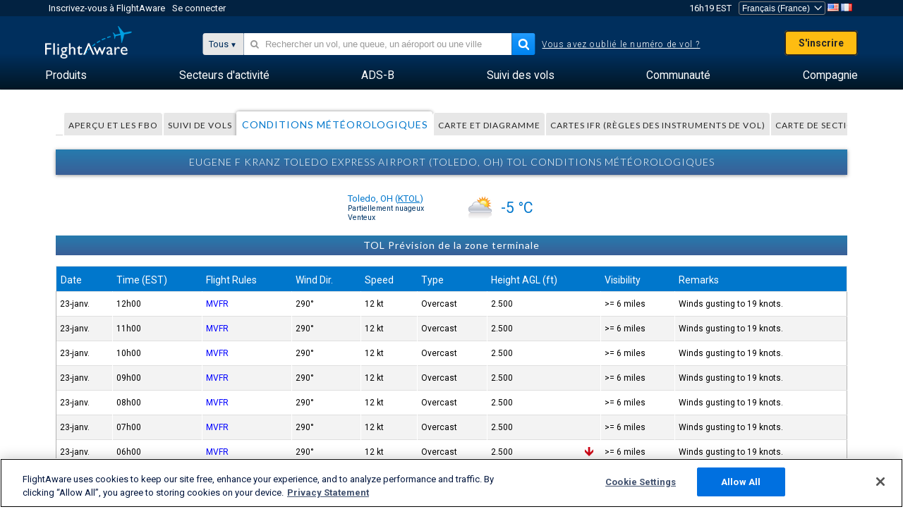

--- FILE ---
content_type: text/html;charset=utf-8
request_url: https://fr.flightaware.com/resources/airport/KTOL/weather
body_size: 19633
content:
<!DOCTYPE html>
<html dir="LTR" lang="fr" class="responsive-full"  prefix="og: http://ogp.me/ns#">
 <!--
Looking at the source?  Great!
  FlightAware is looking for UI/UX, web, and backend developers, mathematicians and electrical engineers.

Get in touch with us:
https://www.flightaware.com/about/careers

-->
 <head>
	  
      <!-- 	Attention ! Vous devez accepter les Conditions d'Utilisation de FlightAware à l'adresse suivante http://flightaware.com/about/termsofuse
 Les robots de données et les agents de recouvrement doivent utiliser http://flightaware.com/commercial/flightxml/
            Copyright 2026 FlightAware.  All Rights Reserved. -->
      <meta http-equiv="Content-Type" content="text/html; charset=utf-8" />
      <meta http-equiv="X-UA-Compatible" content="IE=edge" />
      <meta name="twitter:site" content="@FlightAware" />
      <meta name="facebook-domain-verification" content="ijk4kalzz9je9chk38y60825grrr8m" />
      <title>Eugene F Kranz Toledo Express Airport Conditions météorologiques (Toledo, OH) [KTOL/TOL] - FlightAware</title>
<!-- OneTrust Cookies Consent Notice start for flightaware.com -->
			<script type="text/javascript" src="https://cdn.cookielaw.org/consent/1e071528-f870-4d75-8811-974a2ff4e73b/OtAutoBlock.js" ></script>
			<script src="https://cdn.cookielaw.org/scripttemplates/otSDKStub.js"  type="text/javascript" charset="UTF-8" data-domain-script="1e071528-f870-4d75-8811-974a2ff4e73b" ></script>
			<script type="text/javascript">
			window.OneTrustStatus = {
				promise: null,
				resolver: () => {},
				readyCheck: function() {
					if (this.promise) {
						return this.promise;
					}

					if (window.OneTrust || window.Optanon) {
						return Promise.resolve(true);
					}

					this.promise = new Promise((resolve) => {
						this.resolver = resolve;
					});

					return this.promise;
				}
			};

			function OptanonWrapper() {
				// Resolve promise once OneTrust exists
				window.OneTrustStatus.resolver(true);
			}
			</script>
			<!-- OneTrust Cookies Consent Notice end for flightaware.com -->
<meta name="viewport" content="width=device-width, initial-scale=1, user-scalable=no">
  <link rel="icon" type="image/png" sizes="32x32" href="https://www.flightaware.com/images/favicon-32x32.png" />
  <link rel="icon" type="image/png" sizes="16x16" href="https://www.flightaware.com/images/favicon-16x16.png" />
  <link rel="shortcut icon" type="image/x-icon" href="https://www.flightaware.com/images/favicon.ico" />
  <link rel="apple-touch-icon" sizes="120x120" href="https://www.flightaware.com/images/apple-touch-icon-120x120.png" />
  <link rel="apple-touch-icon" sizes="180x180" href="https://www.flightaware.com/images/apple-touch-icon-180x180.png" />
  <link rel="apple-touch-icon" sizes="240x240" href="https://www.flightaware.com/images/apple-touch-icon-240x240.png" />


  <link rel="canonical" href="http://www.flightaware.com/resources/airport/KTOL/weather" />  <link rel="alternate" href="https://ar.flightaware.com/resources/airport/KTOL/weather" hreflang="ar-sa" />
  <link rel="alternate" href="https://de.flightaware.com/resources/airport/KTOL/weather" hreflang="de-de" />
  <link rel="alternate" href="https://uk.flightaware.com/resources/airport/KTOL/weather" hreflang="en-gb" />
  <link rel="alternate" href="https://flightaware.com/resources/airport/KTOL/weather" hreflang="en-us" />
  <link rel="alternate" href="https://es.flightaware.com/resources/airport/KTOL/weather" hreflang="es-es" />
  <link rel="alternate" href="https://fr.flightaware.com/resources/airport/KTOL/weather" hreflang="fr-fr" />
  <link rel="alternate" href="https://he.flightaware.com/resources/airport/KTOL/weather" hreflang="he-il" />
  <link rel="alternate" href="https://hi.flightaware.com/resources/airport/KTOL/weather" hreflang="hi-in" />
  <link rel="alternate" href="https://it.flightaware.com/resources/airport/KTOL/weather" hreflang="it-it" />
  <link rel="alternate" href="https://ja.flightaware.com/resources/airport/KTOL/weather" hreflang="ja-jp" />
  <link rel="alternate" href="https://ko.flightaware.com/resources/airport/KTOL/weather" hreflang="ko-kr" />
  <link rel="alternate" href="https://pt.flightaware.com/resources/airport/KTOL/weather" hreflang="pt-br" />
  <link rel="alternate" href="https://ru.flightaware.com/resources/airport/KTOL/weather" hreflang="ru-ru" />
  <link rel="alternate" href="https://tr.flightaware.com/resources/airport/KTOL/weather" hreflang="tr-tr" />
  <link rel="alternate" href="https://zh.flightaware.com/resources/airport/KTOL/weather" hreflang="zh-cn" />
  <link rel="alternate" href="https://zh-tw.flightaware.com/resources/airport/KTOL/weather" hreflang="zh-tw" />
<!-- non scripts -->
  <link rel="stylesheet" type="text/css"  href="https://www.flightaware.com/include/e5c0ebb2bfa71-foundation/foundation.css" />
  <link rel="stylesheet" type="text/css"  href="https://www.flightaware.com/include/114faca4813b-resources/airport.css" />
  <link rel="stylesheet" type="text/css"  href="https://www.flightaware.com/include/57a7c64138cb-flightaware.css" />
  
		<script>
			var url = new URL(window.location);
			// I know delete will always succeed, but it also can
			// break our query params by encoding in an unexpected
			// way. We limit the impact of this by only rewriting
			// if _login is actually present.
			if (url.searchParams.has("_login")) {
				url.searchParams.delete("_login");
			}
			window.history.replaceState({}, document.title, url.pathname + url.search);
		</script>
	
<!--[if lt IE 9]>
			<script>
			document.createElement('header');
			document.createElement('nav');
			document.createElement('section');
			document.createElement('article');
			document.createElement('aside');
			document.createElement('footer');
			document.createElement('hgroup');
			</script>
			<![endif]-->
<!-- scripts -->

<script type="text/javascript">user = {"username":"","TZ":":America/New_York","accounttype":"0","email":"","id":"","locale":"fr_FR","lang":"fr","name":" ","active":"","arincUser":false,"fboUser":false,"suaCustomer":false,"distance_units":"km","airportCode":"","altitudeDisplay":"meters","speedDisplay":"km","fuelBurnDisplay":"liters","flightpageLayout":"0","comma":".","decimal":",","adhocEnabled":false,"region":"north_america","adblock_page_load_threshold":3,"token":"048048082"};</script>


<script type="text/javascript">var FAIntegrationConfig = {"enabled":false,"idents":[]};</script>


<script type="text/javascript">var airportNamesUrl = 'https://www.flightaware.com/ajax/ignoreall/airport_names_yajl.rvt', airportValidateUrl = 'https://www.flightaware.com/ajax/validate_airport.rvt';</script>

  <script type="text/javascript" src="https://www.flightaware.com/include/0a961d605dff-flightaware.js"   ></script>
  <script type="text/javascript" src="https://www.flightaware.com/ajax/ignoreall/airlines_js.rvt?locale=fr_FR&amp;country=US&amp;1"></script>

<script type="text/javascript">
			var isIE10 = false;
			/*@cc_on
			if (/^10/.test(@_jscript_version)) {
				isIE10 = true;
			}
			@*/
		</script>

<link rel='preconnect' href='https://a.pub.network/' crossorigin />
<link rel='preconnect' href='https://b.pub.network/' crossorigin />
<link rel='preconnect' href='https://c.pub.network/' crossorigin />
<link rel='preconnect' href='https://d.pub.network/' crossorigin />
<link rel='preconnect' href='https://c.amazon-adsystem.com' crossorigin />
<link rel='preconnect' href='https://s.amazon-adsystem.com' crossorigin />
<link rel='preconnect' href='https://secure.quantserve.com/' crossorigin />
<link rel='preconnect' href='https://rules.quantcount.com/' crossorigin />
<link rel='preconnect' href='https://pixel.quantserve.com/' crossorigin />
<link rel='preconnect' href='https://cmp.quantcast.com/' crossorigin />
<link rel='preconnect' href='https://btloader.com/' crossorigin />
<link rel='preconnect' href='https://api.btloader.com/' crossorigin />
<link rel='preconnect' href='https://confiant-integrations.global.ssl.fastly.net' crossorigin />

<script data-cfasync='false' type='text/javascript'>
  var freestar = freestar || {};
  freestar.queue = freestar.queue || [];
  freestar.config = freestar.config || {};
  freestar.config.enabled_slots = [];
  freestar.initCallback = function () { (freestar.config.enabled_slots.length === 0) ? freestar.initCallbackCalled = false : freestar.newAdSlots(freestar.config.enabled_slots) }
</script>
<script src='https://a.pub.network/flightaware-com/pubfig.min.js' data-cfasync='false' async></script>


<script type="text/javascript">
			var isIE11 = false;
			var userAgent = navigator.userAgent;
			var appName = navigator.appName;
			if (appName == "Microsoft Internet Explorer") {
				var re = new RegExp("MSIE ([0-9]{1,}[\\.0-9]{0,})");
				isIE11 = re.exec(userAgent) !== null
			} else if (appName == "Netscape") {
				var re  = new RegExp("Trident/.*rv:([0-9]{1,}[\\.0-9]{0,})");
				isIE11 = re.exec(userAgent) !== null
			}
		</script>

<!--[if lt IE 7 ]><script type="text/javascript">var isIE6 = true;</script><![endif]-->
		<!--[if IE 7 ]><script type="text/javascript">var isIE7 = true;</script><![endif]-->
		<!--[if IE 8 ]><script type="text/javascript">var isIE8 = true;</script><![endif]-->
		<!--[if IE 9 ]><script type="text/javascript">var isIE9 = true;</script><![endif]-->
<!-- done emit -->

  <meta name="og:description" content="KTOL/TOL Conditions météorologiques for Eugene F Kranz Toledo Express Airport - (Toledo, OH)" />
  <meta name="description" content="KTOL/TOL Conditions météorologiques for Eugene F Kranz Toledo Express Airport - (Toledo, OH)" />
  <meta name="twitter:site" content="@flightaware" />
  <meta name="twitter:card" content="summary" />
  <meta property="og:title" content="Eugene F Kranz Toledo Express Airport Conditions météorologiques (Toledo, OH) [KTOL/TOL] - FlightAware"/>
  <meta property="og:site_name" content="FlightAware"/>
  <meta property="og:url" content="http://www.flightaware.com/resources/airport/KTOL/weather"/>
  <meta property="og:type" content="website"/>
  <meta property="og:image" content="https://fr.flightaware.com/images/og_default_image.png" />

	 <script type="text/javascript">
		var nTime = 108000000;
		var timePrev = Date.now();
		var timeoutquant;
		$(document).ready(function() {
			restarttimeouthandler();

			var activityHandler = function(delay) {
				if (delay === undefined) {
					delay = 60000;
				}
				/* Check if we're [delay] seconds from refreshing, if so
				   delay the page refresh by [delay] seconds. This prevents
				   the page from refreshing while someone is interacting
				   with the page. */
				var timeNow = Date.now();
				var timeDiff = timeNow - window.timePrev;
				if (nTime - timeDiff < delay) {
					window.nTime = delay;
					restarttimeouthandler();
					window.timePrev = timeNow;
				}
			}

			$(document).keydown(activityHandler);
			$(document).mousedown(activityHandler);
		});
	 </script>
</head>
<nav id="mobileNavBar" class="navBarMobile" role="navigation" aria-label="Main navigation">
	<i class="icon-close"></i>
	<a href="/"><img class="flightaware-logo" src="https://www.flightaware.com/images/nav/flightaware-logo-color.png"/></a>

<ul id="listMenuRootMobile" role="menubar">
			<li class="menu_item" role="menuitem" aria-haspopup="true">
				<a  class="menu-item-link">
			<span class="menu-item-title">Produits</span>
	</a>

		<div class="submenu-trigger">
			<i aria-hidden="true"></i>
		</div>

					<div class="submenu" aria-hidden="true">
								<div class="menu-group">
									<p class="menu-group-title">Produits de Données</p>
<ul role="menu">
		<li class="submenu_item" role="menuitem" aria-haspopup="true">
													<a href="/commercial/aeroapi/" class="menu-item-link">
			<div class="menu-item-icon"><img src="https://www.flightaware.com/images/nav/icon-aeroapi.png" /></div>
			<div class="menu-item-text">
				<span class="menu-item-title">AeroAPI</span>
				<span class="menu-item-description">API de données de vol avec des données sur le statut et le suivi des vols à la demande.</span>
			</div>
	</a>



		</li>
		<li class="submenu_item" role="menuitem" aria-haspopup="true">
													<a href="/commercial/firehose/" class="menu-item-link">
			<div class="menu-item-icon"><img src="https://www.flightaware.com/images/nav/icon-firehose.png" /></div>
			<div class="menu-item-text">
				<span class="menu-item-title">FlightAware Firehose</span>
				<span class="menu-item-description">Flux de données de vol en continu pour les intégrations d'entreprise avec des données de vol en temps réel, historiques et prédictives.</span>
			</div>
	</a>



		</li>
		<li class="submenu_item" role="menuitem" aria-haspopup="true">
													<a href="/commercial/foresight/" class="menu-item-link">
			<div class="menu-item-icon"><img src="https://www.flightaware.com/images/nav/icon-foresight.png" /></div>
			<div class="menu-item-text">
				<span class="menu-item-title">FlightAware Foresight</span>
				<span class="menu-item-description">Technologie prédictive pour renforcer la confiance des clients dans vos opérations</span>
			</div>
	</a>



		</li>
		<li class="submenu_item" role="menuitem" aria-haspopup="true">
													<a href="/commercial/reports/rapid/" class="menu-item-link">
			<div class="menu-item-icon"><img src="https://www.flightaware.com/images/nav/icon-rapid-reports.png" /></div>
			<div class="menu-item-text">
				<span class="menu-item-title">Rapid Reports</span>
				<span class="menu-item-description">Achetez rapidement des rapports historiques livrés par courriel.</span>
			</div>
	</a>



		</li>
		<li class="submenu_item" role="menuitem" aria-haspopup="true">
													<a href="/commercial/reports/custom/" class="menu-item-link">
			<div class="menu-item-icon"><img src="https://www.flightaware.com/images/nav/icon-custom-reports.png" /></div>
			<div class="menu-item-text">
				<span class="menu-item-title">Custom Reports</span>
				<span class="menu-item-description">Rapports consultatifs détaillés et personnalisés sur les données de suivi des vols.</span>
			</div>
	</a>



		</li>
		<li class="submenu_item" role="menuitem" aria-haspopup="true">
													<a href="/commercial/integrated-maps/" class="menu-item-link">
			<div class="menu-item-icon"><img src="https://www.flightaware.com/images/nav/icon-integrated-mapping.png" /></div>
			<div class="menu-item-text">
				<span class="menu-item-title">Integrated Mapping Solutions</span>
				<span class="menu-item-description">Intégrez les cartes FlightAware dans vos applications web et mobiles</span>
			</div>
	</a>



		</li>
	</ul>								</div>
								<div class="menu-group">
									<p class="menu-group-title">Applications</p>
<ul role="menu">
		<li class="submenu_item" role="menuitem" aria-haspopup="true">
													<a href="/commercial/aviator/" class="menu-item-link">
			<div class="menu-item-icon"><img src="https://www.flightaware.com/images/nav/icon-aviator.png" /></div>
			<div class="menu-item-text">
				<span class="menu-item-title">FlightAware Aviator</span>
				<span class="menu-item-description">La suite ultime de suivi des vols pour les propriétaires et les exploitants de petits aéronefs et/ou de l'aviation générale (GA).</span>
			</div>
	</a>



		</li>
		<li class="submenu_item" role="menuitem" aria-haspopup="true">
													<a href="/commercial/premium/" class="menu-item-link">
			<div class="menu-item-icon"><img src="https://www.flightaware.com/images/nav/icon-premium-subscription.png" /></div>
			<div class="menu-item-text">
				<span class="menu-item-title">Premium Subscriptions</span>
				<span class="menu-item-description">Une expérience personnalisée de suivi des vols avec des alertes illimitées et bien plus encore.</span>
			</div>
	</a>



		</li>
		<li class="submenu_item" role="menuitem" aria-haspopup="true">
													<a href="/commercial/global/" class="menu-item-link">
			<div class="menu-item-icon"><img src="https://www.flightaware.com/images/nav/icon-flightaware-global.png" /></div>
			<div class="menu-item-text">
				<span class="menu-item-title">FlightAware Global</span>
				<span class="menu-item-description">La plateforme de suivi des vols standard du secteur pour les propriétaires et les exploitants d'avions d'affaires.</span>
			</div>
	</a>



		</li>
		<li class="submenu_item" role="menuitem" aria-haspopup="true">
													<a href="/commercial/fbo-toolbox/" class="menu-item-link">
			<div class="menu-item-icon"><img src="https://www.flightaware.com/images/nav/icon-fbo-toolbox.png" /></div>
			<div class="menu-item-text">
				<span class="menu-item-title">FlightAware FBO Toolbox</span>
				<span class="menu-item-description">Un suivi exhaustif des vols pour améliorer vos opérations FBO et augmenter vos ventes.</span>
			</div>
	</a>



		</li>
		<li class="submenu_item" role="menuitem" aria-haspopup="true">
													<a href="/commercial/tv/" class="menu-item-link">
			<div class="menu-item-icon"><img src="https://www.flightaware.com/images/nav/icon-flightaware-tv.png" /></div>
			<div class="menu-item-text">
				<span class="menu-item-title">FlightAware TV</span>
				<span class="menu-item-description">Cartes en plein écran de FlightAware TV pour les opérateurs ou les FBO.</span>
			</div>
	</a>



		</li>
		<li class="submenu_item" role="menuitem" aria-haspopup="true">
													<a href="/commercial/globalbeacon/" class="menu-item-link">
			<div class="menu-item-icon"><img src="https://www.flightaware.com/images/nav/icon-globalbeacon.png" /></div>
			<div class="menu-item-text">
				<span class="menu-item-title">GlobalBeacon</span>
				<span class="menu-item-description">Suivi et alerte à l'échelle mondiale conformes au GADSS pour les compagnies aériennes et les exploitants d'aéronefs.</span>
			</div>
	</a>



		</li>
	</ul>								</div>

					</div>
			</li>
			<li class="menu_item" role="menuitem" aria-haspopup="true">
				<a  class="menu-item-link">
			<span class="menu-item-title">Secteurs d'activité</span>
	</a>

		<div class="submenu-trigger">
			<i aria-hidden="true"></i>
		</div>

					<div class="submenu" aria-hidden="true">
<ul role="menu">
		<li class="submenu_item" role="menuitem" aria-haspopup="true">
											<a href="https://www.flightaware.com/industry/airports" class="menu-item-link">
			<span class="menu-item-title">Aéroports</span>
	</a>



		</li>
		<li class="submenu_item" role="menuitem" aria-haspopup="true">
											<a href="https://www.flightaware.com/industry/airlines" class="menu-item-link">
			<span class="menu-item-title">Compagnies aériennes</span>
	</a>



		</li>
		<li class="submenu_item" role="menuitem" aria-haspopup="true">
											<a href="https://www.flightaware.com/industry/business" class="menu-item-link">
			<span class="menu-item-title">Business</span>
	</a>



		</li>
		<li class="submenu_item" role="menuitem" aria-haspopup="true">
											<a href="https://www.flightaware.com/industry/government" class="menu-item-link">
			<span class="menu-item-title">Government</span>
	</a>



		</li>
		<li class="submenu_item" role="menuitem" aria-haspopup="true">
											<a href="https://www.flightaware.com/industry/manufacturer" class="menu-item-link">
			<span class="menu-item-title">Manufacturer</span>
	</a>



		</li>
		<li class="submenu_item" role="menuitem" aria-haspopup="true">
											<a href="https://www.flightaware.com/industry/travel" class="menu-item-link">
			<span class="menu-item-title">Travel</span>
	</a>



		</li>
	</ul>
					</div>
			</li>
			<li class="menu_item" role="menuitem" aria-haspopup="true">
				<a href="/adsb/" class="menu-item-link">
			<span class="menu-item-title">ADS-B</span>
	</a>

		<div class="submenu-trigger">
			<i aria-hidden="true"></i>
		</div>

					<div class="submenu" aria-hidden="true">
<ul role="menu">
		<li class="submenu_item" role="menuitem" aria-haspopup="true">
											<a href="/adsb/stats/" class="menu-item-link">
			<span class="menu-item-title">Statistiques</span>
	</a>



		</li>
		<li class="submenu_item" role="menuitem" aria-haspopup="true">
											<a href="https://go.flightaware.com/skyawareanywhere" class="menu-item-link">
			<span class="menu-item-title">SkyAware Partout</span>
	</a>



		</li>
		<li class="submenu_item" role="menuitem" aria-haspopup="true">
											<a href="/adsb/coverage/" class="menu-item-link">
			<span class="menu-item-title">Carte de la Couverture</span>
	</a>



		</li>
		<li class="submenu_item" role="menuitem" aria-haspopup="true">
											<a href="https://flightaware.store/" class="menu-item-link">
			<span class="menu-item-title">Boutique ADS-B</span>
	</a>



		</li>
		<li class="submenu_item" role="menuitem" aria-haspopup="true">
											<a href="/adsb/piaware/build/" class="menu-item-link">
			<span class="menu-item-title">Construisez un récepteur PiAware ADS-B</span>
	</a>



		</li>
		<li class="submenu_item" role="menuitem" aria-haspopup="true">
											<a href="/adsb/flightfeeder/" class="menu-item-link">
			<span class="menu-item-title">FlightFeeder</span>
	</a>



		</li>
		<li class="submenu_item" role="menuitem" aria-haspopup="true">
											<a href="/adsb/faq/" class="menu-item-link">
			<span class="menu-item-title">Foire aux questions</span>
	</a>



		</li>
	</ul>
					</div>
			</li>
			<li class="menu_item app_links_menu" role="menuitem" aria-haspopup="true">
				<a href="/live" class="menu-item-link">
			<span class="menu-item-title">Suivi des vols</span>
	</a>

		<div class="submenu-trigger">
			<i aria-hidden="true"></i>
		</div>

					<div class="submenu" aria-hidden="true">
								<div class="menu-group">
									<p class="menu-group-title">Retards et annulations</p>
<ul role="menu">
		<li class="submenu_item" role="menuitem" aria-haspopup="true">
													<a href="/live/cancelled/" class="menu-item-link">
			<span class="menu-item-title">Annulations</span>
	</a>



		</li>
		<li class="submenu_item" role="menuitem" aria-haspopup="true">
													<a href="/live/airport/delays/" class="menu-item-link">
			<span class="menu-item-title">Retards de l'aéroport</span>
	</a>



		</li>
		<li class="submenu_item" role="menuitem" aria-haspopup="true">
													<a href="/miserymap/" class="menu-item-link">
			<span class="menu-item-title">MiseryMap</span>
	</a>



		</li>
	</ul>								</div>
								<div class="menu-group">
									<p class="menu-group-title">Recherche de vols</p>
<ul role="menu">
		<li class="submenu_item" role="menuitem" aria-haspopup="true">
													<a href="/live/findflight/" class="menu-item-link">
			<span class="menu-item-title">Trouver un vol</span>
	</a>



		</li>
		<li class="submenu_item" role="menuitem" aria-haspopup="true">
													<a href="/live/fleet/" class="menu-item-link">
			<span class="menu-item-title">Rechercher par opérateur</span>
	</a>



		</li>
		<li class="submenu_item" role="menuitem" aria-haspopup="true">
													<a href="/resources/airport/browse/" class="menu-item-link">
			<span class="menu-item-title">Rechercher par aéroport</span>
	</a>



		</li>
		<li class="submenu_item" role="menuitem" aria-haspopup="true">
													<a href="/live/aircrafttype/" class="menu-item-link">
			<span class="menu-item-title">Rechercher par type d'avion</span>
	</a>



		</li>
	</ul>								</div>
								<div class="menu-group">
									<p class="menu-group-title">Autre</p>
<ul role="menu">
		<li class="submenu_item" role="menuitem" aria-haspopup="true">
													<a href="/live/airport/random" class="menu-item-link">
			<span class="menu-item-title">Aéroport choisi au hasard</span>
	</a>



		</li>
		<li class="submenu_item" role="menuitem" aria-haspopup="true">
													<a href="/live/flight/random" class="menu-item-link">
			<span class="menu-item-title">Vol choisi au hasard</span>
	</a>



		</li>
		<li class="submenu_item" role="menuitem" aria-haspopup="true">
													<a href="/statistics/ifr-route/" class="menu-item-link">
			<span class="menu-item-title">Analyseur d'itinéraire IFR</span>
	</a>



		</li>
	</ul>								</div>

					</div>
			</li>
			<li class="menu_item" role="menuitem" aria-haspopup="true">
				<a  class="menu-item-link">
			<span class="menu-item-title">Communauté</span>
	</a>

		<div class="submenu-trigger">
			<i aria-hidden="true"></i>
		</div>

					<div class="submenu" aria-hidden="true">
								<div class="menu-group">
									<p class="menu-group-title">Photos</p>
<ul role="menu">
		<li class="submenu_item" role="menuitem" aria-haspopup="true">
													<a href="/photos/" class="menu-item-link">
			<span class="menu-item-title">Photos populaires</span>
	</a>



		</li>
		<li class="submenu_item" role="menuitem" aria-haspopup="true">
													<a href="/photos/all/sort/date" class="menu-item-link">
			<span class="menu-item-title">Photos les plus récentes</span>
	</a>



		</li>
		<li class="submenu_item" role="menuitem" aria-haspopup="true">
													<a href="/photos/all/sort/votes" class="menu-item-link">
			<span class="menu-item-title">Les mieux classés</span>
	</a>



		</li>
		<li class="submenu_item" role="menuitem" aria-haspopup="true">
													<a href="/photos/staffpicks" class="menu-item-link">
			<span class="menu-item-title">Le choix de l'équipe</span>
	</a>



		</li>
		<li class="submenu_item" role="menuitem" aria-haspopup="true">
													<a href="/photos/recentcomments.rvt?page=1" class="menu-item-link">
			<span class="menu-item-title">Commentaires récents</span>
	</a>



		</li>
		<li class="submenu_item" role="menuitem" aria-haspopup="true">
													<a href="/photos/crowdsource" class="menu-item-link">
			<span class="menu-item-title">Marquage par la Communauté</span>
	</a>



		</li>
		<li class="submenu_item" role="menuitem" aria-haspopup="true">
													<a href="/photos/upload" class="menu-item-link">
			<span class="menu-item-title">Télécharger vos photos</span>
	</a>



		</li>
	</ul>								</div>
								<div class="menu-group">
									<p class="menu-group-title">INFOS</p>
<ul role="menu">
		<li class="submenu_item" role="menuitem" aria-haspopup="true">
													<a href="/squawks/browse/general/recently/popular" class="menu-item-link">
			<span class="menu-item-title">Infos du moment</span>
	</a>



		</li>
		<li class="submenu_item" role="menuitem" aria-haspopup="true">
													<a href="/squawks/browse/general/24_hours/new" class="menu-item-link">
			<span class="menu-item-title">Dernières infos</span>
	</a>



		</li>
		<li class="submenu_item" role="menuitem" aria-haspopup="true">
													<a href="/squawks/" class="menu-item-link">
			<span class="menu-item-title">Infos les plus lues</span>
	</a>



		</li>
	</ul>								</div>
								<div class="menu-group">
									<p class="menu-group-title">Forum de discussion</p>
<ul role="menu">
		<li class="submenu_item" role="menuitem" aria-haspopup="true">
													<a href="https://discussions.flightaware.com/" class="menu-item-link">
			<span class="menu-item-title">Toutes les discussions</span>
	</a>



		</li>
	</ul>								</div>

					</div>
			</li>
			<li class="menu_item" role="menuitem" aria-haspopup="true">
				<a href="/about" class="menu-item-link">
			<span class="menu-item-title">Compagnie</span>
	</a>

		<div class="submenu-trigger">
			<i aria-hidden="true"></i>
		</div>

					<div class="submenu" aria-hidden="true">
<ul role="menu">
		<li class="submenu_item" role="menuitem" aria-haspopup="true">
											<a href="/about/" class="menu-item-link">
			<span class="menu-item-title">A propos de</span>
	</a>



		</li>
		<li class="submenu_item" role="menuitem" aria-haspopup="true">
											<a href="/about/careers/" class="menu-item-link">
			<span class="menu-item-title">Carrières</span>
	</a>



		</li>
		<li class="submenu_item" role="menuitem" aria-haspopup="true">
											<a href="/about/datasources/" class="menu-item-link">
			<span class="menu-item-title">Sources de Données</span>
	</a>



		</li>
		<li class="submenu_item" role="menuitem" aria-haspopup="true">
											<a href="/about/history.rvt" class="menu-item-link">
			<span class="menu-item-title">Historique</span>
	</a>



		</li>
		<li class="submenu_item" role="menuitem" aria-haspopup="true">
											<a href="https://blog.flightaware.com" class="menu-item-link">
			<span class="menu-item-title">Blog</span>
	</a>



		</li>
		<li class="submenu_item" role="menuitem" aria-haspopup="true">
											<a href="https://flightaware.engineering/" class="menu-item-link">
			<span class="menu-item-title">Blog sur l'ingénierie</span>
	</a>



		</li>
		<li class="submenu_item" role="menuitem" aria-haspopup="true">
											<a href="/news/" class="menu-item-link">
			<span class="menu-item-title">Salle des nouvelles</span>
	</a>



		</li>
		<li class="submenu_item" role="menuitem" aria-haspopup="true">
											<a href="https://go.flightaware.com/webinars" class="menu-item-link">
			<span class="menu-item-title">Webinaires</span>
	</a>



		</li>
		<li class="submenu_item" role="menuitem" aria-haspopup="true">
											<a href="/commercial/advertising/" class="menu-item-link">
			<span class="menu-item-title">Faites de la publicité avec nous</span>
	</a>



		</li>
		<li class="submenu_item" role="menuitem" aria-haspopup="true">
											<a href="/about/faq/" class="menu-item-link">
			<span class="menu-item-title">Foire aux questions</span>
	</a>



		</li>
		<li class="submenu_item" role="menuitem" aria-haspopup="true">
											<a href="/about/contact/" class="menu-item-link">
			<span class="menu-item-title">Nous contacter</span>
	</a>



		</li>
	</ul>
					</div>
			</li>
</ul>

		<div class="user-account">
		<div id="signUpButtonMobile"><a href="/account/join/">Créer un compte FlightAware</a></div>
		<a href="/account/login/">ou connectez-vous à un compte existant</a>
	</div>

	<div class="app-download">
		<div>Pour une expérience optimale du suivi des vols sur votre appareil, téléchargez l'application FlightAware.</div>
		<div class="app-links">
			<a href="https://apps.apple.com/us/app/live-flight-tracker/id316793974" target="_blank">
				<img src="https://www.flightaware.com/images/app-store-badge.svg" alt="iOS App">
			</a>
			<a href="https://play.google.com/store/apps/details?id=com.flightaware.android.liveFlightTracker"
				target="_blank">
				<img src="https://www.flightaware.com/images/google-play-badge.png" alt="Google Play App">
			</a>
		</div>
	</div>
</nav><div id="mainBody"><header role="banner" id="topWrapper"><div class="topMenuBarWrapper accountHighlight"><nav class="topMenuBar"><div class="topMenuList"><div class="sp_menu_item"><a href="https://login.flightaware.com/signup"><i class="fa fa-plane"></i> Inscrivez-vous à FlightAware</a></div><div class="sp_menu_item"><a href="https://login.flightaware.com/signin"><i class="fa fa-plane"></i> Se connecter</a></div><div aria-label="Conteneur d'horloge" id="headerClock" class="sp_menu_item fadate-clock noHover"><span title="EST">16h19 EST</span>
</div><div class="sp_menu_item noHover " id="LocaleTopBoxItem"><div id="LocaleTopBox"><form  action="https://fr.flightaware.com/account/locale_switch.rvt" method="get" style="display: inline;">
 <select name="locale"  aria-label="Cueilleur local" class="localePicker" onchange="this.form.submit();">
  <option value="ar_SA">العربية</option>
  <option value="cs_CZ">Čeština</option>
  <option value="de_DE">Deutsch</option>
  <option value="en_AU">English (Australia)</option>
  <option value="en_CA">English (Canada)</option>
  <option value="en_GB">English (UK)</option>
  <option value="en_US">English (USA)</option>
  <option value="es_ES">Español (España)</option>
  <option value="es_MX">Español</option>
  <option value="fi_FI">Suomi</option>
  <option value="fr_CA">Français (Canada)</option>
  <option value="fr_FR" selected="selected">Français (France)</option>
  <option value="he_IL">עִבְרִית</option>
  <option value="hi_IN">हिन्दी</option>
  <option value="hr_HR">Hrvatski</option>
  <option value="it_IT">Italiano</option>
  <option value="ja_JP">日本語</option>
  <option value="ko_KR">한국어</option>
  <option value="pl_PL">Polski</option>
  <option value="pt_BR">Português (Brasil)</option>
  <option value="pt_PT">Português (Portugal)</option>
  <option value="ru_RU">Русский</option>
  <option value="tr_TR">Türkçe</option>
  <option value="zh_CN">中文(简体)</option>
  <option value="zh_HK">中文(香港)</option>
  <option value="zh_TW">中文(台灣)</option>
 </select>
 <input type="hidden" name="csrf_token" value="048048082" />
</form>
<a href="https://fr.flightaware.com/account/locale_switch.rvt?csrf_token=048048082&locale=en_US"><img height="11" width="16" src="https://www.flightaware.com/images/countries/US.png" alt="US Flag" title="Switch to US FlightAware" /></a>&nbsp;<a href="https://fr.flightaware.com/account/locale_switch.rvt?csrf_token=048048082&locale=fr_FR"><img height="11" width="16" src="https://www.flightaware.com/images/countries/FR.png" alt="FR Flag" title="Switch to FR FlightAware" /></a>&nbsp;</div></div></div></nav></div><div id="topContent"><div class="menuIcon"><i class="fa fa-bars"></i></div><div class="logoLeft float_left"><a href="/"><img src="https://www.flightaware.com/images/nav/flightaware-logo.png" alt="FlightAware" class="faLogo " /></a></div><div id="headerSearchForm" class="headerTrack"><div class="flightSearchForm"><div class="searchToggle text_align_right" > <div class="search_in"><span class="search_in_content">Tous</span><select aria-label="Méthode de recherche" class="trackSelect"><option value="omniSearch">Tous</option><option value="routeSearch">Route</option><option value="airlineSearch">Vol de ligne</option><option value="privateSearch">Vol privé (N° d'immatriculation)</option><option value="airportSearch">Aéroport</option></select></div></div><div id="omniSearch" data-fa-search-type="omniSearch" class="searchOption active"><div class="fa_omnisearch_container"><form id="omnisearch_form" method="get" action="//fr.flightaware.com/ajax/ignoreall/omnisearch/disambiguation.rvt"><input type="hidden" name="searchterm" value=""><input type="hidden" name="token" value=""><input type="hidden" id="omni_headerSearchForm" data-version="50" data-server="www.flightaware.com" data-alias="fr.flightaware.com"  data-startsearch="Veuillez commencer à chercher pour recevoir des suggestions"   data-ambiguous="Plus de résultats pour %1 ..."   data-searching="Recherche... (ou taper sur Entrée)"   data-recent="Recherches récentes"   data-placeholder="&#xf002;&nbsp;&nbsp; Rechercher un vol, une queue, un aéroport ou une ville"  tabindex="0"><div style="display:none;" class="omnisearch_loading"><i class="fa fa-spinner fa-pulse"></i></div></form></div></div><div data-fa-search-type="routeSearch" class="searchOption routeSearch hide text_align_left" ><form action="/live/findflight"><div class="trackInputContainer"><div class="trackInput"><input name="origin" class="trackRouteOrigin" type="text" placeholder="Provenance" title="Provenance" aria-label="Provenance"  /></div></div><div tabindex="0" role="button" class="route_swap"> <div class="header_swap"><img alt="Swap" src="https://www.flightaware.com/images/home_main/flip_fields.svg" /></div></div><div class="trackInputContainer"><div class="trackInput"><input name="destination" class="trackRouteDestination" type="text" placeholder="Destination " title="Destination " aria-label="Destination " /></div></div><input type="submit" hidefocus="true" style="display: none;"></input></form></div><div data-fa-search-type="airlineSearch" class="searchOption multiple hide text_align_left" > <form class="airlineSearch" action="/live/form.rvt"><div class="trackInputContainer airlineName "><div class="trackInput"><input id="airline_name" name="q" class="trackAirlineName" type="text" title="Cie aérienne" aria-label="Cie aérienne (p. ex. United)" placeholder="Cie aérienne"/></div></div><div class="trackInputContainer flightNumber "><div class="trackInput"><input id="ident_suffix" name="ident_suffix" class="trackAirlineNumber" type="text" title="Vol N°" aria-label="Vol N° (p. ex. 450)" placeholder="Vol N°" /></div></div><input type="hidden" id="ident_prefix" name="ident_prefix"><input type="submit" hidefocus="true" style="display: none;"></input><span class="fa fa-times-circle-o" id="airlineSearchCancel"></span></form></div><form id="privateSearch" data-fa-search-type="privateSearch" class="searchOption hide text_align_left" action="/live/form.rvt"><div class="trackInput"><input name="ident" class="trackTail" value="" type="text" title="N° de vol/immatriculation (p. ex. N123AB)" aria-label="N° de vol/immatriculation (p. ex. N123AB)" placeholder="N° de vol/immatriculation (p. ex. N123AB)" /></div></form><form id="airportSearch" data-fa-search-type="airportSearch" class="searchOption multiple hide text_align_left" action="/live/form.rvt"><div class="trackInput"><input name="airport" id="airport" class="trackAirportCode" type="text" title="Code Aéroport (p. ex. KJFK)" aria-label="Code Aéroport (p. ex. KJFK)" value="KTOL" placeholder="Code Aéroport (p. ex. KJFK)" /></div><div class="trackInput"><input id="airport_name_or_city" name="airport_name_or_city" class="trackAirportCity" type="text" title="Ville où se trouve l'aéroport (p. ex. New York)" aria-label="Ville où se trouve l'aéroport (p. ex. New York)" placeholder="Ville où se trouve l'aéroport (p. ex. New York)" /></div><input type="submit" hidefocus="true" style="display: none;"></input></form><div class="trackSubmit"><button type="submit" class="blue_button"><img src="https://www.flightaware.com/images/icons/searchIcon-white.svg" alt="Submit Search"/></button></div></div></div><div id="signUpButton"><a href="/account/join/">S'inscrire</a></div><nav class="navBar" role="navigation" aria-label="Main navigation">

<ul id="listMenuRoot" role="menubar">
			<li class="menu_item" role="menuitem" aria-haspopup="true">
				<a  class="menu-item-link">
			<span class="menu-item-title">Produits</span>
	</a>


					<div class="submenu" aria-hidden="true">
								<div class="menu-group">
									<p class="menu-group-title">Produits de Données</p>
<ul role="menu">
		<li class="submenu_item" role="menuitem" aria-haspopup="true">
													<a href="/commercial/aeroapi/" class="menu-item-link">
			<div class="menu-item-icon"><img src="https://www.flightaware.com/images/nav/icon-aeroapi.png" /></div>
			<div class="menu-item-text">
				<span class="menu-item-title">AeroAPI</span>
				<span class="menu-item-description">API de données de vol avec des données sur le statut et le suivi des vols à la demande.</span>
			</div>
	</a>



		</li>
		<li class="submenu_item" role="menuitem" aria-haspopup="true">
													<a href="/commercial/firehose/" class="menu-item-link">
			<div class="menu-item-icon"><img src="https://www.flightaware.com/images/nav/icon-firehose.png" /></div>
			<div class="menu-item-text">
				<span class="menu-item-title">FlightAware Firehose</span>
				<span class="menu-item-description">Flux de données de vol en continu pour les intégrations d'entreprise avec des données de vol en temps réel, historiques et prédictives.</span>
			</div>
	</a>



		</li>
		<li class="submenu_item" role="menuitem" aria-haspopup="true">
													<a href="/commercial/foresight/" class="menu-item-link">
			<div class="menu-item-icon"><img src="https://www.flightaware.com/images/nav/icon-foresight.png" /></div>
			<div class="menu-item-text">
				<span class="menu-item-title">FlightAware Foresight</span>
				<span class="menu-item-description">Technologie prédictive pour renforcer la confiance des clients dans vos opérations</span>
			</div>
	</a>



		</li>
		<li class="submenu_item" role="menuitem" aria-haspopup="true">
													<a href="/commercial/reports/rapid/" class="menu-item-link">
			<div class="menu-item-icon"><img src="https://www.flightaware.com/images/nav/icon-rapid-reports.png" /></div>
			<div class="menu-item-text">
				<span class="menu-item-title">Rapid Reports</span>
				<span class="menu-item-description">Achetez rapidement des rapports historiques livrés par courriel.</span>
			</div>
	</a>



		</li>
		<li class="submenu_item" role="menuitem" aria-haspopup="true">
													<a href="/commercial/reports/custom/" class="menu-item-link">
			<div class="menu-item-icon"><img src="https://www.flightaware.com/images/nav/icon-custom-reports.png" /></div>
			<div class="menu-item-text">
				<span class="menu-item-title">Custom Reports</span>
				<span class="menu-item-description">Rapports consultatifs détaillés et personnalisés sur les données de suivi des vols.</span>
			</div>
	</a>



		</li>
		<li class="submenu_item" role="menuitem" aria-haspopup="true">
													<a href="/commercial/integrated-maps/" class="menu-item-link">
			<div class="menu-item-icon"><img src="https://www.flightaware.com/images/nav/icon-integrated-mapping.png" /></div>
			<div class="menu-item-text">
				<span class="menu-item-title">Integrated Mapping Solutions</span>
				<span class="menu-item-description">Intégrez les cartes FlightAware dans vos applications web et mobiles</span>
			</div>
	</a>



		</li>
	</ul>								</div>
								<div class="menu-group">
									<p class="menu-group-title">Applications</p>
<ul role="menu">
		<li class="submenu_item" role="menuitem" aria-haspopup="true">
													<a href="/commercial/aviator/" class="menu-item-link">
			<div class="menu-item-icon"><img src="https://www.flightaware.com/images/nav/icon-aviator.png" /></div>
			<div class="menu-item-text">
				<span class="menu-item-title">FlightAware Aviator</span>
				<span class="menu-item-description">La suite ultime de suivi des vols pour les propriétaires et les exploitants de petits aéronefs et/ou de l'aviation générale (GA).</span>
			</div>
	</a>



		</li>
		<li class="submenu_item" role="menuitem" aria-haspopup="true">
													<a href="/commercial/premium/" class="menu-item-link">
			<div class="menu-item-icon"><img src="https://www.flightaware.com/images/nav/icon-premium-subscription.png" /></div>
			<div class="menu-item-text">
				<span class="menu-item-title">Premium Subscriptions</span>
				<span class="menu-item-description">Une expérience personnalisée de suivi des vols avec des alertes illimitées et bien plus encore.</span>
			</div>
	</a>



		</li>
		<li class="submenu_item" role="menuitem" aria-haspopup="true">
													<a href="/commercial/global/" class="menu-item-link">
			<div class="menu-item-icon"><img src="https://www.flightaware.com/images/nav/icon-flightaware-global.png" /></div>
			<div class="menu-item-text">
				<span class="menu-item-title">FlightAware Global</span>
				<span class="menu-item-description">La plateforme de suivi des vols standard du secteur pour les propriétaires et les exploitants d'avions d'affaires.</span>
			</div>
	</a>



		</li>
		<li class="submenu_item" role="menuitem" aria-haspopup="true">
													<a href="/commercial/fbo-toolbox/" class="menu-item-link">
			<div class="menu-item-icon"><img src="https://www.flightaware.com/images/nav/icon-fbo-toolbox.png" /></div>
			<div class="menu-item-text">
				<span class="menu-item-title">FlightAware FBO Toolbox</span>
				<span class="menu-item-description">Un suivi exhaustif des vols pour améliorer vos opérations FBO et augmenter vos ventes.</span>
			</div>
	</a>



		</li>
		<li class="submenu_item" role="menuitem" aria-haspopup="true">
													<a href="/commercial/tv/" class="menu-item-link">
			<div class="menu-item-icon"><img src="https://www.flightaware.com/images/nav/icon-flightaware-tv.png" /></div>
			<div class="menu-item-text">
				<span class="menu-item-title">FlightAware TV</span>
				<span class="menu-item-description">Cartes en plein écran de FlightAware TV pour les opérateurs ou les FBO.</span>
			</div>
	</a>



		</li>
		<li class="submenu_item" role="menuitem" aria-haspopup="true">
													<a href="/commercial/globalbeacon/" class="menu-item-link">
			<div class="menu-item-icon"><img src="https://www.flightaware.com/images/nav/icon-globalbeacon.png" /></div>
			<div class="menu-item-text">
				<span class="menu-item-title">GlobalBeacon</span>
				<span class="menu-item-description">Suivi et alerte à l'échelle mondiale conformes au GADSS pour les compagnies aériennes et les exploitants d'aéronefs.</span>
			</div>
	</a>



		</li>
	</ul>								</div>

					</div>
			</li>
			<li class="menu_item" role="menuitem" aria-haspopup="true">
				<a  class="menu-item-link">
			<span class="menu-item-title">Secteurs d'activité</span>
	</a>


					<div class="submenu" aria-hidden="true">
<ul role="menu">
		<li class="submenu_item" role="menuitem" aria-haspopup="true">
											<a href="https://www.flightaware.com/industry/airports" class="menu-item-link">
			<span class="menu-item-title">Aéroports</span>
	</a>



		</li>
		<li class="submenu_item" role="menuitem" aria-haspopup="true">
											<a href="https://www.flightaware.com/industry/airlines" class="menu-item-link">
			<span class="menu-item-title">Compagnies aériennes</span>
	</a>



		</li>
		<li class="submenu_item" role="menuitem" aria-haspopup="true">
											<a href="https://www.flightaware.com/industry/business" class="menu-item-link">
			<span class="menu-item-title">Business</span>
	</a>



		</li>
		<li class="submenu_item" role="menuitem" aria-haspopup="true">
											<a href="https://www.flightaware.com/industry/government" class="menu-item-link">
			<span class="menu-item-title">Government</span>
	</a>



		</li>
		<li class="submenu_item" role="menuitem" aria-haspopup="true">
											<a href="https://www.flightaware.com/industry/manufacturer" class="menu-item-link">
			<span class="menu-item-title">Manufacturer</span>
	</a>



		</li>
		<li class="submenu_item" role="menuitem" aria-haspopup="true">
											<a href="https://www.flightaware.com/industry/travel" class="menu-item-link">
			<span class="menu-item-title">Travel</span>
	</a>



		</li>
	</ul>
					</div>
			</li>
			<li class="menu_item" role="menuitem" aria-haspopup="true">
				<a href="/adsb/" class="menu-item-link">
			<span class="menu-item-title">ADS-B</span>
	</a>


					<div class="submenu" aria-hidden="true">
<ul role="menu">
		<li class="submenu_item" role="menuitem" aria-haspopup="true">
											<a href="/adsb/stats/" class="menu-item-link">
			<span class="menu-item-title">Statistiques</span>
	</a>



		</li>
		<li class="submenu_item" role="menuitem" aria-haspopup="true">
											<a href="https://go.flightaware.com/skyawareanywhere" class="menu-item-link">
			<span class="menu-item-title">SkyAware Partout</span>
	</a>



		</li>
		<li class="submenu_item" role="menuitem" aria-haspopup="true">
											<a href="/adsb/coverage/" class="menu-item-link">
			<span class="menu-item-title">Carte de la Couverture</span>
	</a>



		</li>
		<li class="submenu_item" role="menuitem" aria-haspopup="true">
											<a href="https://flightaware.store/" class="menu-item-link">
			<span class="menu-item-title">Boutique ADS-B</span>
	</a>



		</li>
		<li class="submenu_item" role="menuitem" aria-haspopup="true">
											<a href="/adsb/piaware/build/" class="menu-item-link">
			<span class="menu-item-title">Construisez un récepteur PiAware ADS-B</span>
	</a>



		</li>
		<li class="submenu_item" role="menuitem" aria-haspopup="true">
											<a href="/adsb/flightfeeder/" class="menu-item-link">
			<span class="menu-item-title">FlightFeeder</span>
	</a>



		</li>
		<li class="submenu_item" role="menuitem" aria-haspopup="true">
											<a href="/adsb/faq/" class="menu-item-link">
			<span class="menu-item-title">Foire aux questions</span>
	</a>



		</li>
	</ul>
					</div>
			</li>
			<li class="menu_item app_links_menu" role="menuitem" aria-haspopup="true">
				<a href="/live" class="menu-item-link">
			<span class="menu-item-title">Suivi des vols</span>
	</a>


					<div class="submenu" aria-hidden="true">
								<div class="menu-group">
									<p class="menu-group-title">Retards et annulations</p>
<ul role="menu">
		<li class="submenu_item" role="menuitem" aria-haspopup="true">
													<a href="/live/cancelled/" class="menu-item-link">
			<span class="menu-item-title">Annulations</span>
	</a>



		</li>
		<li class="submenu_item" role="menuitem" aria-haspopup="true">
													<a href="/live/airport/delays/" class="menu-item-link">
			<span class="menu-item-title">Retards de l'aéroport</span>
	</a>



		</li>
		<li class="submenu_item" role="menuitem" aria-haspopup="true">
													<a href="/miserymap/" class="menu-item-link">
			<span class="menu-item-title">MiseryMap</span>
	</a>



		</li>
	</ul>								</div>
								<div class="menu-group">
									<p class="menu-group-title">Recherche de vols</p>
<ul role="menu">
		<li class="submenu_item" role="menuitem" aria-haspopup="true">
													<a href="/live/findflight/" class="menu-item-link">
			<span class="menu-item-title">Trouver un vol</span>
	</a>



		</li>
		<li class="submenu_item" role="menuitem" aria-haspopup="true">
													<a href="/live/fleet/" class="menu-item-link">
			<span class="menu-item-title">Rechercher par opérateur</span>
	</a>



		</li>
		<li class="submenu_item" role="menuitem" aria-haspopup="true">
													<a href="/resources/airport/browse/" class="menu-item-link">
			<span class="menu-item-title">Rechercher par aéroport</span>
	</a>



		</li>
		<li class="submenu_item" role="menuitem" aria-haspopup="true">
													<a href="/live/aircrafttype/" class="menu-item-link">
			<span class="menu-item-title">Rechercher par type d'avion</span>
	</a>



		</li>
	</ul>								</div>
								<div class="menu-group">
									<p class="menu-group-title">Autre</p>
<ul role="menu">
		<li class="submenu_item" role="menuitem" aria-haspopup="true">
													<a href="/live/airport/random" class="menu-item-link">
			<span class="menu-item-title">Aéroport choisi au hasard</span>
	</a>



		</li>
		<li class="submenu_item" role="menuitem" aria-haspopup="true">
													<a href="/live/flight/random" class="menu-item-link">
			<span class="menu-item-title">Vol choisi au hasard</span>
	</a>



		</li>
		<li class="submenu_item" role="menuitem" aria-haspopup="true">
													<a href="/statistics/ifr-route/" class="menu-item-link">
			<span class="menu-item-title">Analyseur d'itinéraire IFR</span>
	</a>



		</li>
	</ul>								</div>

							<div class="app-links">
		<div class="download-message">Téléchargez l'application <a href="/mobile/">FlightAware</a> aujourd'hui.</div>
		<div class="download-links">
			<div>
				<a href="https://apps.apple.com/us/app/live-flight-tracker/id316793974" target="_blank">
					<img src="https://www.flightaware.com/images/app-store-badge.svg" alt="linkedin">
				</a>
			</div>
			<div>
				<a href="https://play.google.com/store/apps/details?id=com.flightaware.android.liveFlightTracker"
				target="_blank">
					<img src="https://www.flightaware.com/images/google-play-badge.png" alt="linkedin">
				</a>
			</div>
		</div>						
</div>
					</div>
			</li>
			<li class="menu_item" role="menuitem" aria-haspopup="true">
				<a  class="menu-item-link">
			<span class="menu-item-title">Communauté</span>
	</a>


					<div class="submenu" aria-hidden="true">
								<div class="menu-group">
									<p class="menu-group-title">Photos</p>
<ul role="menu">
		<li class="submenu_item" role="menuitem" aria-haspopup="true">
													<a href="/photos/" class="menu-item-link">
			<span class="menu-item-title">Photos populaires</span>
	</a>



		</li>
		<li class="submenu_item" role="menuitem" aria-haspopup="true">
													<a href="/photos/all/sort/date" class="menu-item-link">
			<span class="menu-item-title">Photos les plus récentes</span>
	</a>



		</li>
		<li class="submenu_item" role="menuitem" aria-haspopup="true">
													<a href="/photos/all/sort/votes" class="menu-item-link">
			<span class="menu-item-title">Les mieux classés</span>
	</a>



		</li>
		<li class="submenu_item" role="menuitem" aria-haspopup="true">
													<a href="/photos/staffpicks" class="menu-item-link">
			<span class="menu-item-title">Le choix de l'équipe</span>
	</a>



		</li>
		<li class="submenu_item" role="menuitem" aria-haspopup="true">
													<a href="/photos/recentcomments.rvt?page=1" class="menu-item-link">
			<span class="menu-item-title">Commentaires récents</span>
	</a>



		</li>
		<li class="submenu_item" role="menuitem" aria-haspopup="true">
													<a href="/photos/crowdsource" class="menu-item-link">
			<span class="menu-item-title">Marquage par la Communauté</span>
	</a>



		</li>
		<li class="submenu_item" role="menuitem" aria-haspopup="true">
													<a href="/photos/upload" class="menu-item-link">
			<span class="menu-item-title">Télécharger vos photos</span>
	</a>



		</li>
	</ul>								</div>
								<div class="menu-group">
									<p class="menu-group-title">INFOS</p>
<ul role="menu">
		<li class="submenu_item" role="menuitem" aria-haspopup="true">
													<a href="/squawks/browse/general/recently/popular" class="menu-item-link">
			<span class="menu-item-title">Infos du moment</span>
	</a>



		</li>
		<li class="submenu_item" role="menuitem" aria-haspopup="true">
													<a href="/squawks/browse/general/24_hours/new" class="menu-item-link">
			<span class="menu-item-title">Dernières infos</span>
	</a>



		</li>
		<li class="submenu_item" role="menuitem" aria-haspopup="true">
													<a href="/squawks/" class="menu-item-link">
			<span class="menu-item-title">Infos les plus lues</span>
	</a>



		</li>
	</ul>								</div>
								<div class="menu-group">
									<p class="menu-group-title">Forum de discussion</p>
<ul role="menu">
		<li class="submenu_item" role="menuitem" aria-haspopup="true">
													<a href="https://discussions.flightaware.com/" class="menu-item-link">
			<span class="menu-item-title">Toutes les discussions</span>
	</a>



		</li>
	</ul>								</div>

					</div>
			</li>
			<li class="menu_item" role="menuitem" aria-haspopup="true">
				<a href="/about" class="menu-item-link">
			<span class="menu-item-title">Compagnie</span>
	</a>


					<div class="submenu" aria-hidden="true">
<ul role="menu">
		<li class="submenu_item" role="menuitem" aria-haspopup="true">
											<a href="/about/" class="menu-item-link">
			<span class="menu-item-title">A propos de</span>
	</a>



		</li>
		<li class="submenu_item" role="menuitem" aria-haspopup="true">
											<a href="/about/careers/" class="menu-item-link">
			<span class="menu-item-title">Carrières</span>
	</a>



		</li>
		<li class="submenu_item" role="menuitem" aria-haspopup="true">
											<a href="/about/datasources/" class="menu-item-link">
			<span class="menu-item-title">Sources de Données</span>
	</a>



		</li>
		<li class="submenu_item" role="menuitem" aria-haspopup="true">
											<a href="/about/history.rvt" class="menu-item-link">
			<span class="menu-item-title">Historique</span>
	</a>



		</li>
		<li class="submenu_item" role="menuitem" aria-haspopup="true">
											<a href="https://blog.flightaware.com" class="menu-item-link">
			<span class="menu-item-title">Blog</span>
	</a>



		</li>
		<li class="submenu_item" role="menuitem" aria-haspopup="true">
											<a href="https://flightaware.engineering/" class="menu-item-link">
			<span class="menu-item-title">Blog sur l'ingénierie</span>
	</a>



		</li>
		<li class="submenu_item" role="menuitem" aria-haspopup="true">
											<a href="/news/" class="menu-item-link">
			<span class="menu-item-title">Salle des nouvelles</span>
	</a>



		</li>
		<li class="submenu_item" role="menuitem" aria-haspopup="true">
											<a href="https://go.flightaware.com/webinars" class="menu-item-link">
			<span class="menu-item-title">Webinaires</span>
	</a>



		</li>
		<li class="submenu_item" role="menuitem" aria-haspopup="true">
											<a href="/commercial/advertising/" class="menu-item-link">
			<span class="menu-item-title">Faites de la publicité avec nous</span>
	</a>



		</li>
		<li class="submenu_item" role="menuitem" aria-haspopup="true">
											<a href="/about/faq/" class="menu-item-link">
			<span class="menu-item-title">Foire aux questions</span>
	</a>



		</li>
		<li class="submenu_item" role="menuitem" aria-haspopup="true">
											<a href="/about/contact/" class="menu-item-link">
			<span class="menu-item-title">Nous contacter</span>
	</a>



		</li>
	</ul>
					</div>
			</li>
</ul>

</nav></header><div class="pageContainer">

<div class="row"><div class="column small-4">
<div id="navcontainer"><span class="navigation_in_content"></span>
         <ul id="profileNavlist" style="margin-top: 12px"><li ><a  href="/resources/airport/KTOL">Aperçu et les FBO</a></li><li ><a  href="/live/airport/KTOL">Suivi de vols</a></li><li class="current"><a class="current" href="/resources/airport/KTOL/weather">Conditions météorologiques</a></li><li ><a  href="/resources/airport/KTOL/map">Carte et diagramme</a></li><li ><a  href="/resources/airport/KTOL/procedures">Cartes IFR (règles des instruments de vol)</a></li><li ><a  href="/resources/airport/KTOL/sectional">Carte de section</a></li><li ><a  href="/resources/airport/KTOL/remarks">Commentaires</a></li><li ><a  href="/live/airport/KTOL/history/buy">Acheter des données</a></li></ul></div><div class="nav-content-container"><div class="nav-content"><div class="row">
					<div class="small-4 columns ">
						<h1 class="mainHeader airportTrackerTitle airportTrackerTitleText">Eugene F Kranz Toledo Express Airport (Toledo, OH) TOL Conditions météorologiques</h1>
					</div>
				</div><div style="padding-top: 6px; padding-bottom: 6px;">
    <!-- Tag ID: flightaware_resources_airport -->
    <div align='center' data-freestar-ad='' id='flightaware_resources_airport'>
        <script data-cfasync='false' type='text/javascript'>
            freestar.queue.push(function() {
            freestar.newAdSlots([{
                placementName: 'flightaware_resources_airport',
                slotId: 'flightaware_resources_airport'
            }], 'flightaware_resources_airport')});
            freestar.queue.push(function() {googletag.pubads().setTargeting('aeroapi_user', '0').setTargeting('aircraft_type', '').setTargeting('aviator_user', '0').setTargeting('dcove', 'd').setTargeting('destination', 'KTOL').setTargeting('destination_IATA', 'TOL').setTargeting('destination_state', 'OH').setTargeting('global_user', '0').setTargeting('ident', '').setTargeting('lang', 'fr').setTargeting('locale', 'fr_FR').setTargeting('suffix', '').setTargeting('tagName', 'resourceWeather').setTargeting('type', 'ga').setTargeting('unitName', 'weather').setTargeting('userGen', 'f')});
        </script>
    </div>
    </div><div style="width: 300px; margin: 0 auto;"><table class="fullWidth">
						<tr>
							<td class="alignleft">
							 <div class="linkBlue" itemscope itemtype="https://schema.org/Airport"><span itemprop="address" itemscope itemtype="http://schema.org/PostalAddress"><span itemprop="addressLocality"><span dir="ltr">Toledo, OH</span></span></span> <span dir="ltr">(<span title="Eugene F Kranz Toledo Express (Toledo, OH) - KTOL"><a href="/live/airport/KTOL" itemprop="url">KTOL</a></span>)</span></div>
							 <div class="weatherDescription">
							  Partiellement nuageux<br />
							  Venteux
							 </div>
							 </td>
							 <td class="aligncenter" style="width: 51px">
							  <img src="https://www.flightaware.com/images/weather_icons/white/partlycloudy.png" alt="/images/weather_icons/white/partlycloudy.png" style="width: 35px; height: 41px;" />
							 </td>
							 <td class="alignleft weatherTemperature" style="width: 79px" >
							  -5 &#176;C
							 </td>
						</tr>
					</table></div><div class="row"><div class="small-4 columns"><p class="mainHeader">TOL Prévision de la zone terminale</p></div></div><table class="prettyTable fullWidth tablesaw tablesaw-stack" data-tablesaw-mode="stack" style="margin-top: 15px"><thead class="hint " title="2026/01/22 18:33
KTOL 221730Z 2218/2318 26020G30KT P6SM BKN045 
     FM222300 26011KT P6SM SCT045 
     FM230500 27014G23KT P6SM BKN035 
     FM231100 29012G19KT P6SM OVC025"><tr class="thirdHeader ">
				<th>Date</th>
				<th>Time (EST)</th>
				<th>Flight Rules</th>
				<th>Wind Dir.</th>
				<th>Speed</th>
				<th>Type</th>
				<th>Height AGL (ft)</th>
				<th>Visibility</th>
				<th colspan="7">Remarks</th>
				</tr></thead>
				<tr class="smallrow1 "><td>23-janv.</td><td>12h00</td><td><span style="font-weight: normal; color: blue">MVFR</span></td><td>290&#176;</td><td>12 kt</td><td>Overcast<br/></td><td>2.500<br/></td><td>>= 6 miles</td><td colspan="7">Winds gusting to 19 knots. </td></tr><tr class="smallrow2 "><td>23-janv.</td><td>11h00</td><td><span style="font-weight: normal; color: blue">MVFR</span></td><td>290&#176;</td><td>12 kt</td><td>Overcast<br/></td><td>2.500<br/></td><td>>= 6 miles</td><td colspan="7">Winds gusting to 19 knots. </td></tr><tr class="smallrow1 "><td>23-janv.</td><td>10h00</td><td><span style="font-weight: normal; color: blue">MVFR</span></td><td>290&#176;</td><td>12 kt</td><td>Overcast<br/></td><td>2.500<br/></td><td>>= 6 miles</td><td colspan="7">Winds gusting to 19 knots. </td></tr><tr class="smallrow2 "><td>23-janv.</td><td>09h00</td><td><span style="font-weight: normal; color: blue">MVFR</span></td><td>290&#176;</td><td>12 kt</td><td>Overcast<br/></td><td>2.500<br/></td><td>>= 6 miles</td><td colspan="7">Winds gusting to 19 knots. </td></tr><tr class="smallrow1 "><td>23-janv.</td><td>08h00</td><td><span style="font-weight: normal; color: blue">MVFR</span></td><td>290&#176;</td><td>12 kt</td><td>Overcast<br/></td><td>2.500<br/></td><td>>= 6 miles</td><td colspan="7">Winds gusting to 19 knots. </td></tr><tr class="smallrow2 "><td>23-janv.</td><td>07h00</td><td><span style="font-weight: normal; color: blue">MVFR</span></td><td>290&#176;</td><td>12 kt</td><td>Overcast<br/></td><td>2.500<br/></td><td>>= 6 miles</td><td colspan="7">Winds gusting to 19 knots. </td></tr><tr class="smallrow1 "><td>23-janv.</td><td>06h00</td><td><span style="font-weight: normal; color: blue">MVFR</span></td><td>290&#176;</td><td>12 kt</td><td>Overcast<br/></td><td>2.500<img align="right" src="https://www.flightaware.com/images/live/arrow_down_red.gif" width="12" height="13" style="margin: 5px" /><br/></td><td>>= 6 miles</td><td colspan="7">Winds gusting to 19 knots. </td></tr><tr class="smallrow2 "><td>23-janv.</td><td>05h00</td><td><span style="font-weight: normal; color: green">VFR</span></td><td>270&#176;</td><td>14 kt</td><td>Broken<br/></td><td>3.500<br/></td><td>>= 6 miles</td><td colspan="7">Winds gusting to 23 knots. </td></tr><tr class="smallrow1 "><td>23-janv.</td><td>04h00</td><td><span style="font-weight: normal; color: green">VFR</span></td><td>270&#176;</td><td>14 kt</td><td>Broken<br/></td><td>3.500<br/></td><td>>= 6 miles</td><td colspan="7">Winds gusting to 23 knots. </td></tr><tr class="smallrow2 "><td>23-janv.</td><td>03h00</td><td><span style="font-weight: normal; color: green">VFR</span></td><td>270&#176;</td><td>14 kt</td><td>Broken<br/></td><td>3.500<br/></td><td>>= 6 miles</td><td colspan="7">Winds gusting to 23 knots. </td></tr><tr class="smallrow1 "><td>23-janv.</td><td>02h00</td><td><span style="font-weight: normal; color: green">VFR</span></td><td>270&#176;</td><td>14 kt</td><td>Broken<br/></td><td>3.500<br/></td><td>>= 6 miles</td><td colspan="7">Winds gusting to 23 knots. </td></tr><tr class="smallrow2 "><td>23-janv.</td><td>01h00</td><td><span style="font-weight: normal; color: green">VFR</span></td><td>270&#176;</td><td>14 kt</td><td>Broken<br/></td><td>3.500<br/></td><td>>= 6 miles</td><td colspan="7">Winds gusting to 23 knots. </td></tr><tr class="smallrow1 "><td>23-janv.</td><td>00h00</td><td><span style="font-weight: normal; color: green">VFR</span></td><td>270&#176;</td><td>14 kt</td><td>Broken<br/></td><td>3.500<img align="right" src="https://www.flightaware.com/images/live/arrow_down_red.gif" width="12" height="13" style="margin: 5px" /><br/></td><td>>= 6 miles</td><td colspan="7">Winds gusting to 23 knots. </td></tr><tr class="smallrow2 "><td>22-janv.</td><td>23h00</td><td><span style="font-weight: normal; color: green">VFR</span></td><td>260&#176;</td><td>11 kt</td><td>Scattered<br/></td><td>4.500<br/></td><td>>= 6 miles</td><td colspan="7"></td></tr><tr class="smallrow1 "><td>22-janv.</td><td>22h00</td><td><span style="font-weight: normal; color: green">VFR</span></td><td>260&#176;</td><td>11 kt</td><td>Scattered<br/></td><td>4.500<br/></td><td>>= 6 miles</td><td colspan="7"></td></tr><tr class="smallrow2 "><td>22-janv.</td><td>21h00</td><td><span style="font-weight: normal; color: green">VFR</span></td><td>260&#176;</td><td>11 kt</td><td>Scattered<br/></td><td>4.500<br/></td><td>>= 6 miles</td><td colspan="7"></td></tr><tr class="smallrow1 "><td>22-janv.</td><td>20h00</td><td><span style="font-weight: normal; color: green">VFR</span></td><td>260&#176;</td><td>11 kt</td><td>Scattered<br/></td><td>4.500<br/></td><td>>= 6 miles</td><td colspan="7"></td></tr><tr class="smallrow2 "><td>22-janv.</td><td>19h00</td><td><span style="font-weight: normal; color: green">VFR</span></td><td>260&#176;</td><td>11 kt</td><td>Scattered<br/></td><td>4.500<br/></td><td>>= 6 miles</td><td colspan="7"></td></tr><tr class="smallrow1 "><td>22-janv.</td><td>18h00</td><td><span style="font-weight: normal; color: green">VFR</span></td><td>260&#176;</td><td>11 kt</td><td>Scattered<br/></td><td>4.500<br/></td><td>>= 6 miles</td><td colspan="7"></td></tr><tr class="smallrow2 "><td>22-janv.</td><td>17h00</td><td><span style="font-weight: normal; color: green">VFR</span></td><td>260&#176;</td><td>20 kt</td><td>Broken<br/></td><td>4.500<br/></td><td>>= 6 miles</td><td colspan="7">Winds gusting to 30 knots. </td></tr><tr class="smallrow1 "><td>22-janv.</td><td>16h00</td><td><span style="font-weight: normal; color: green">VFR</span></td><td>260&#176;</td><td>20 kt</td><td>Broken<br/></td><td>4.500<br/></td><td>>= 6 miles</td><td colspan="7">Winds gusting to 30 knots. </td></tr><tr class="smallrow2 "><td>22-janv.</td><td>15h00</td><td><span style="font-weight: normal; color: green">VFR</span></td><td>260&#176;</td><td>20 kt</td><td>Broken<br/></td><td>4.500<br/></td><td>>= 6 miles</td><td colspan="7">Winds gusting to 30 knots. </td></tr></tbody></table><div class="row"><div class="small-4 columns"><p class="mainHeader">Historique récent du TOL de METAR</p></div></div><table class="prettyTable fullWidth tablesaw tablesaw-stack" data-tablesaw-mode="stack" >
 <thead>
 <tr class="thirdHeader ">
 	<th>Date</th>
 	<th>Time (EST)</th>
 	<th>Flight Rules</th>
 	<th>Wind Dir.</th>
 	<th>Speed</th>
 	<th>Type</th>
 	<th>Height AGL (ft)</th>
 	<th>Visibility</th>
 	<th>Temp (&deg;C)</th>
 	<th><span class="hide-for-medium">Temp </span>(&deg;F)</th>
 	<th>Dew Point (&deg;C)</th>
 	<th><span class="hide-for-medium">Dew Point </span>(&deg;F)</th>
 	<th>Rel. Humid.</th>
 	<th>Pressure</th>
 	<th>Density Altitude</th>
 	<th>Remarks</th>
 </tr>
 </thead>
 <tbody><tr class="smallrow1 hint " style="background-color: #FAE051" title="KTOL 222052Z 26017G26KT 10SM SCT050 M05/M13 A3015 RMK AO2 PK WND 25037/2023 SLP217 T10501133 56007 $">
		 <td>22-janv.</td>
		 <td>15h52</td>
		 <td><span style="font-weight: normal; color: green">VFR</span></td>
		 <td>260&#176;</td>
		 <td>17 kt</td>
		 <td>Scattered<br/></td>
		 <td>5.000 <br/></td>
		 <td>10 miles </td>
		 <td>-5&#176;</td>
		 <td>23&#176;</td>
		 <td>-13&#176;</td>
		 <td>8&#176;</td>
		 <td>52%</td>
			 <td>30.15 in Hg</td><td>-1.947 ft</td>
		 <td>Wind gusting to 26 KT</td>
	</tr><tr class="smallrow2 hint "  title="KTOL 221952Z 25021G32KT 10SM FEW042 M06/M14 A3015 RMK AO2 PK WND 26033/1923 SLP219 T10561139 $">
		 <td>22-janv.</td>
		 <td>14h52</td>
		 <td><span style="font-weight: normal; color: green">VFR</span></td>
		 <td>250&#176;</td>
		 <td>21 kt</td>
		 <td>Few<br/></td>
		 <td>4.200 <br/></td>
		 <td>10 miles </td>
		 <td>-6&#176;</td>
		 <td>21&#176;</td>
		 <td>-14&#176;</td>
		 <td>6&#176;</td>
		 <td>52%</td>
			 <td>30.15 in Hg</td><td>-2.067 ft</td>
		 <td>Wind gusting to 32 KT</td>
	</tr><tr class="smallrow1 hint "  title="KTOL 221852Z 26017G30KT 10SM CLR M06/M14 A3014 RMK AO2 PK WND 25032/1817 SLP217 T10561139 $">
		 <td>22-janv.</td>
		 <td>13h52</td>
		 <td><span style="font-weight: normal; color: green">VFR</span></td>
		 <td>260&#176;</td>
		 <td>17 kt</td>
		 <td>Clear<br/></td>
		 <td></td>
		 <td>10 miles </td>
		 <td>-6&#176;</td>
		 <td>21&#176;</td>
		 <td>-14&#176;</td>
		 <td>6&#176;</td>
		 <td>52%</td>
			 <td>30.14 in Hg</td><td>-2.057 ft</td>
		 <td>Wind gusting to 30 KT</td>
	</tr><tr class="smallrow2 hint "  title="KTOL 221752Z 27023G34KT 10SM CLR M06/M14 A3017 RMK AO2 PK WND 27034/1750 SLP225 T10561139 11039 21072 50009 $">
		 <td>22-janv.</td>
		 <td>12h52</td>
		 <td><span style="font-weight: normal; color: green">VFR</span></td>
		 <td>270&#176;</td>
		 <td>23 kt</td>
		 <td>Clear<br/></td>
		 <td></td>
		 <td>10 miles </td>
		 <td>-6&#176;</td>
		 <td>21&#176;</td>
		 <td>-14&#176;</td>
		 <td>6&#176;</td>
		 <td>52%</td>
			 <td>30.17 in Hg</td><td>-2.087 ft</td>
		 <td>Wind gusting to 34 KT</td>
	</tr><tr class="smallrow1 hint "  title="KTOL 221652Z 26024G35KT 10SM CLR M06/M14 A3018 RMK AO2 PK WND 26035/1646 SLP229 T10611139 $">
		 <td>22-janv.</td>
		 <td>11h52</td>
		 <td><span style="font-weight: normal; color: green">VFR</span></td>
		 <td>260&#176;</td>
		 <td>24 kt</td>
		 <td>Clear<br/></td>
		 <td></td>
		 <td>10 miles </td>
		 <td>-6&#176;</td>
		 <td>21&#176;</td>
		 <td>-14&#176;</td>
		 <td>6&#176;</td>
		 <td>54%</td>
			 <td>30.18 in Hg</td><td>-2.097 ft</td>
		 <td>Wind gusting to 35 KT</td>
	</tr><tr class="smallrow2 hint "  title="KTOL 221552Z 25017G30KT 10SM CLR M07/M14 A3016 RMK AO2 PK WND 24036/1453 SLP223 T10671139 $">
		 <td>22-janv.</td>
		 <td>10h52</td>
		 <td><span style="font-weight: normal; color: green">VFR</span></td>
		 <td>250&#176;</td>
		 <td>17 kt</td>
		 <td>Clear<br/></td>
		 <td></td>
		 <td>10 miles <img class="imghint-right" src="https://www.flightaware.com/images/live/arrow_up_green.gif" alt="Upward trend" width="12" height="13" style="margin-left: 5px;" /></td>
		 <td>-7&#176;</td>
		 <td>19&#176;</td>
		 <td>-14&#176;</td>
		 <td>6&#176;</td>
		 <td>56%</td>
			 <td>30.16 in Hg</td><td>-2.197 ft</td>
		 <td>Wind gusting to 30 KT</td>
	</tr><tr class="smallrow1 hint "  title="KTOL 221452Z 25023G34KT 7SM CLR M07/M14 A3014 RMK AO2 PK WND 25034/1448 SLP216 T10721139 51037 $">
		 <td>22-janv.</td>
		 <td>09h52</td>
		 <td><span style="font-weight: normal; color: green">VFR</span></td>
		 <td>250&#176;</td>
		 <td>23 kt</td>
		 <td>Clear<br/></td>
		 <td></td>
		 <td>7 miles </td>
		 <td>-7&#176;</td>
		 <td>19&#176;</td>
		 <td>-14&#176;</td>
		 <td>6&#176;</td>
		 <td>59%</td>
			 <td>30.14 in Hg</td><td>-2.177 ft</td>
		 <td>Wind gusting to 34 KT</td>
	</tr><tr class="smallrow2 hint "  title="KTOL 221352Z 25020G32KT M07/M13 A3011 RMK AO2 PK WND 25036/1309 SLP207 T10721133 $">
		 <td>22-janv.</td>
		 <td>08h52</td>
		 <td><span style="font-weight: normal; color: green">n/a</span></td>
		 <td>250&#176;</td>
		 <td>20 kt</td>
		 <td></td>
		 <td></td>
		 <td>Missing  </td>
		 <td>-7&#176;</td>
		 <td>19&#176;</td>
		 <td>-13&#176;</td>
		 <td>8&#176;</td>
		 <td>62%</td>
			 <td>30.11 in Hg</td><td>-2.147 ft</td>
		 <td>Wind gusting to 32 KT</td>
	</tr><tr class="smallrow1 hint "  title="KTOL 221252Z 23022G32KT 8SM CLR M06/M11 A3007 RMK AO2 PK WND 23033/1241 SLP191 T10561111">
		 <td>22-janv.</td>
		 <td>07h52</td>
		 <td><span style="font-weight: normal; color: green">VFR</span></td>
		 <td>230&#176;</td>
		 <td>22 kt</td>
		 <td>Clear<br/></td>
		 <td><img class="imghint-right" src="https://www.flightaware.com/images/live/arrow_up_green.gif" alt="Upward trend" width="12" height="13" style="margin-left: 5px;" /></td>
		 <td>8 miles <img class="imghint-right" src="https://www.flightaware.com/images/live/arrow_down_red.gif" alt="Downward trend" width="12" height="13" style="margin-left: 5px;" /></td>
		 <td>-6&#176;</td>
		 <td>21&#176;</td>
		 <td>-11&#176;</td>
		 <td>12&#176;</td>
		 <td>65%</td>
			 <td>30.07 in Hg</td><td>-1.987 ft</td>
		 <td>Wind gusting to 32 KT</td>
	</tr><tr class="smallrow2 hint "  title="KTOL 221152Z 25018G24KT 10SM SCT024 BKN031 M04/M08 A3003 RMK AO2 PK WND 25027/1135 SLP176 60000 T10391083 10000 21039 51031 $">
		 <td>22-janv.</td>
		 <td>06h52</td>
		 <td><span style="font-weight: normal; color: green">VFR</span></td>
		 <td>250&#176;</td>
		 <td>18 kt</td>
		 <td>Scattered<br/>Broken<br/></td>
		 <td>2.400<img class="imghint-right" src="https://www.flightaware.com/images/live/arrow_down_red.gif" alt="Downward trend" width="12" height="13" style="margin-left: 5px;" /><br/>3.100 <br/></td>
		 <td>10 miles </td>
		 <td>-4&#176;</td>
		 <td>24&#176;</td>
		 <td>-8&#176;</td>
		 <td>17&#176;</td>
		 <td>71%</td>
			 <td>30.03 in Hg</td><td>-1.707 ft</td>
		 <td>Wind gusting to 24 KT</td>
	</tr><tr class="smallrow1 hint "  title="KTOL 221052Z 24012KT 10SM CLR M03/M08 A3000 RMK AO2 PK WND 25027/1007 SNE21 SLP166 P0000 T10331078 $">
		 <td>22-janv.</td>
		 <td>05h52</td>
		 <td><span style="font-weight: normal; color: green">VFR</span></td>
		 <td>240&#176;</td>
		 <td>12 kt</td>
		 <td>Clear<br/></td>
		 <td><img class="imghint-right" src="https://www.flightaware.com/images/live/arrow_up_green.gif" alt="Upward trend" width="12" height="13" style="margin-left: 5px;" /></td>
		 <td>10 miles <img class="imghint-right" src="https://www.flightaware.com/images/live/arrow_up_green.gif" alt="Upward trend" width="12" height="13" style="margin-left: 5px;" /></td>
		 <td>-3&#176;</td>
		 <td>26&#176;</td>
		 <td>-8&#176;</td>
		 <td>17&#176;</td>
		 <td>71%</td>
			 <td>30.00 in Hg</td><td>-1.557 ft</td>
		 <td></td>
	</tr><tr class="smallrow2 hint "  title="KTOL 221016Z 25016G27KT 4SM -SN BR FEW021 SCT042 OVC050 M03/M05 A2999 RMK AO2 PK WND 25027/1007 P0000 T10281050 $">
		 <td>22-janv.</td>
		 <td>05h16</td>
		 <td><span style="font-weight: normal; color: blue">MVFR</span></td>
		 <td>250&#176;</td>
		 <td>16 kt</td>
		 <td>Few<br/>Scattered<br/>Overcast<br/></td>
		 <td>2.100<img class="imghint-right" src="https://www.flightaware.com/images/live/arrow_up_green.gif" alt="Upward trend" width="12" height="13" style="margin-left: 5px;" /><br/>4.200 <br/>5.000 <br/></td>
		 <td>4 miles <img class="imghint-right" src="https://www.flightaware.com/images/live/arrow_up_green.gif" alt="Upward trend" width="12" height="13" style="margin-left: 5px;" /></td>
		 <td>-3&#176;</td>
		 <td>26&#176;</td>
		 <td>-5&#176;</td>
		 <td>23&#176;</td>
		 <td>85%</td>
			 <td>29.99 in Hg</td><td>-1.547 ft</td>
		 <td>Mist, Wind gusting to 27 KT</td>
	</tr><tr class="smallrow1 hint "  title="KTOL 221005Z 25020G27KT 2SM -SN BR FEW033 BKN044 OVC055 M03/M05 A2999 RMK AO2 PK WND 26027/0959 P0000 T10281050 $">
		 <td>22-janv.</td>
		 <td>05h05</td>
		 <td><span style="font-weight: bold; color: orange">IFR</span></td>
		 <td>250&#176;</td>
		 <td>20 kt</td>
		 <td>Few<br/>Broken<br/>Overcast<br/></td>
		 <td>3.300 <br/>4.400 <br/>5.500 <br/></td>
		 <td>2 miles <img class="imghint-right" src="https://www.flightaware.com/images/live/arrow_up_green.gif" alt="Upward trend" width="12" height="13" style="margin-left: 5px;" /></td>
		 <td>-3&#176;</td>
		 <td>26&#176;</td>
		 <td>-5&#176;</td>
		 <td>23&#176;</td>
		 <td>85%</td>
			 <td>29.99 in Hg</td><td>-1.547 ft</td>
		 <td>Mist, Wind gusting to 27 KT</td>
	</tr><tr class="smallrow2 hint "  title="KTOL 221002Z 26019G27KT 1 1/4SM -SN BR FEW028 BKN044 OVC055 M03/M05 A2998 RMK AO2 PK WND 26027/0959 P0000 T10281050 $">
		 <td>22-janv.</td>
		 <td>05h02</td>
		 <td><span style="font-weight: bold; color: orange">IFR</span></td>
		 <td>260&#176;</td>
		 <td>19 kt</td>
		 <td>Few<br/>Broken<br/>Overcast<br/></td>
		 <td>2.800<img class="imghint-right" src="https://www.flightaware.com/images/live/arrow_down_red.gif" alt="Downward trend" width="12" height="13" style="margin-left: 5px;" /><br/>4.400 <br/>5.500 <br/></td>
		 <td>1.25 miles <img class="imghint-right" src="https://www.flightaware.com/images/live/arrow_down_red.gif" alt="Downward trend" width="12" height="13" style="margin-left: 5px;" /></td>
		 <td>-3&#176;</td>
		 <td>26&#176;</td>
		 <td>-5&#176;</td>
		 <td>23&#176;</td>
		 <td>85%</td>
			 <td>29.98 in Hg</td><td>-1.537 ft</td>
		 <td>Mist, Wind gusting to 27 KT</td>
	</tr><tr class="smallrow1 hint "  title="KTOL 220954Z 26019G27KT 1 3/4SM -SN FEW026 BKN046 OVC055 M02/M06 A2998 RMK AO2 PK WND 27027/0954 P0000 T10221056 $">
		 <td>22-janv.</td>
		 <td>04h54</td>
		 <td><span style="font-weight: bold; color: orange">IFR</span></td>
		 <td>260&#176;</td>
		 <td>19 kt</td>
		 <td>Few<br/>Broken<br/>Overcast<br/></td>
		 <td>2.600 <br/>4.600 <br/>5.500 <br/></td>
		 <td>1.75 miles <img class="imghint-right" src="https://www.flightaware.com/images/live/arrow_down_red.gif" alt="Downward trend" width="12" height="13" style="margin-left: 5px;" /></td>
		 <td>-2&#176;</td>
		 <td>28&#176;</td>
		 <td>-6&#176;</td>
		 <td>21&#176;</td>
		 <td>77%</td>
			 <td>29.98 in Hg</td><td>-1.417 ft</td>
		 <td>Wind gusting to 27 KT</td>
	</tr><tr class="smallrow2 hint "  title="KTOL 220952Z 27018G25KT 3SM -SN FEW023 BKN046 OVC055 M02/M06 A2998 RMK AO2 PK WND 25040/0901 SNB48 SLP160 P0000 T10221061 $">
		 <td>22-janv.</td>
		 <td>04h52</td>
		 <td><span style="font-weight: normal; color: blue">MVFR</span></td>
		 <td>270&#176;</td>
		 <td>18 kt</td>
		 <td>Few<br/>Broken<br/>Overcast<br/></td>
		 <td>2.300<img class="imghint-right" src="https://www.flightaware.com/images/live/arrow_up_green.gif" alt="Upward trend" width="12" height="13" style="margin-left: 5px;" /><br/>4.600 <br/>5.500 <br/></td>
		 <td>3 miles <img class="imghint-right" src="https://www.flightaware.com/images/live/arrow_down_red.gif" alt="Downward trend" width="12" height="13" style="margin-left: 5px;" /></td>
		 <td>-2&#176;</td>
		 <td>28&#176;</td>
		 <td>-6&#176;</td>
		 <td>21&#176;</td>
		 <td>75%</td>
			 <td>29.98 in Hg</td><td>-1.417 ft</td>
		 <td>Wind gusting to 25 KT</td>
	</tr><tr class="smallrow1 hint "  title="KTOL 220852Z 25022G32KT 9SM OVC033 M01/M06 A2993 RMK AO2 PK WND 24034/0836 SLP144 T10111056 53008 $">
		 <td>22-janv.</td>
		 <td>03h52</td>
		 <td><span style="font-weight: normal; color: green">VFR</span></td>
		 <td>250&#176;</td>
		 <td>22 kt</td>
		 <td>Overcast<br/></td>
		 <td>3.300<img class="imghint-right" src="https://www.flightaware.com/images/live/arrow_down_red.gif" alt="Downward trend" width="12" height="13" style="margin-left: 5px;" /><br/></td>
		 <td>9 miles <img class="imghint-right" src="https://www.flightaware.com/images/live/arrow_down_red.gif" alt="Downward trend" width="12" height="13" style="margin-left: 5px;" /></td>
		 <td>-1&#176;</td>
		 <td>30&#176;</td>
		 <td>-6&#176;</td>
		 <td>21&#176;</td>
		 <td>71%</td>
			 <td>29.93 in Hg</td><td>-1.247 ft</td>
		 <td>Wind gusting to 32 KT</td>
	</tr><tr class="smallrow2 hint "  title="KTOL 220752Z 23016G27KT 10SM BKN035 M01/M07 A2991 RMK AO2 PK WND 23029/0737 SLP136 T10061067 $">
		 <td>22-janv.</td>
		 <td>02h52</td>
		 <td><span style="font-weight: normal; color: green">VFR</span></td>
		 <td>230&#176;</td>
		 <td>16 kt</td>
		 <td>Broken<br/></td>
		 <td>3.500<img class="imghint-right" src="https://www.flightaware.com/images/live/arrow_down_red.gif" alt="Downward trend" width="12" height="13" style="margin-left: 5px;" /><br/></td>
		 <td>10 miles </td>
		 <td>-1&#176;</td>
		 <td>30&#176;</td>
		 <td>-7&#176;</td>
		 <td>19&#176;</td>
		 <td>63%</td>
			 <td>29.91 in Hg</td><td>-1.227 ft</td>
		 <td>Wind gusting to 27 KT</td>
	</tr><tr class="smallrow1 hint "  title="KTOL 220652Z 22012KT 10SM OVC080 M01/M07 A2990 RMK AO2 SLP132 T10111067 $">
		 <td>22-janv.</td>
		 <td>01h52</td>
		 <td><span style="font-weight: normal; color: green">VFR</span></td>
		 <td>220&#176;</td>
		 <td>12 kt</td>
		 <td>Overcast<br/></td>
		 <td>8.000<img class="imghint-right" src="https://www.flightaware.com/images/live/arrow_up_green.gif" alt="Upward trend" width="12" height="13" style="margin-left: 5px;" /><br/></td>
		 <td>10 miles </td>
		 <td>-1&#176;</td>
		 <td>30&#176;</td>
		 <td>-7&#176;</td>
		 <td>19&#176;</td>
		 <td>66%</td>
			 <td>29.90 in Hg</td><td>-1.217 ft</td>
		 <td></td>
	</tr><tr class="smallrow2 hint "  title="KTOL 220552Z 20007KT 10SM OVC060 M02/M07 A2991 RMK AO2 SLP136 T10221072 10017 21033 58010 $">
		 <td>22-janv.</td>
		 <td>00h52</td>
		 <td><span style="font-weight: normal; color: green">VFR</span></td>
		 <td>200&#176;</td>
		 <td>7 kt</td>
		 <td>Overcast<br/></td>
		 <td>6.000<img class="imghint-right" src="https://www.flightaware.com/images/live/arrow_down_red.gif" alt="Downward trend" width="12" height="13" style="margin-left: 5px;" /><br/></td>
		 <td>10 miles </td>
		 <td>-2&#176;</td>
		 <td>28&#176;</td>
		 <td>-7&#176;</td>
		 <td>19&#176;</td>
		 <td>68%</td>
			 <td>29.91 in Hg</td><td>-1.347 ft</td>
		 <td></td>
	</tr><tr class="smallrow1 hint "  title="KTOL 220452Z 23008KT 10SM OVC110 M02/M08 A2994 RMK AO2 SLP146 T10221078 400221122 $">
		 <td>21-janv.</td>
		 <td>23h52</td>
		 <td><span style="font-weight: normal; color: green">VFR</span></td>
		 <td>230&#176;</td>
		 <td>8 kt</td>
		 <td>Overcast<br/></td>
		 <td>11.000<img class="imghint-right" src="https://www.flightaware.com/images/live/arrow_down_red.gif" alt="Downward trend" width="12" height="13" style="margin-left: 5px;" /><br/></td>
		 <td>10 miles </td>
		 <td>-2&#176;</td>
		 <td>28&#176;</td>
		 <td>-8&#176;</td>
		 <td>17&#176;</td>
		 <td>65%</td>
			 <td>29.94 in Hg</td><td>-1.377 ft</td>
		 <td></td>
	</tr><tr class="smallrow2 hint "  title="KTOL 220352Z 24009KT 10SM SCT120 M03/M08 A2994 RMK AO2 SLP147 T10281083 $">
		 <td>21-janv.</td>
		 <td>22h52</td>
		 <td><span style="font-weight: normal; color: green">VFR</span></td>
		 <td>240&#176;</td>
		 <td>9 kt</td>
		 <td>Scattered<br/></td>
		 <td>12.000 <br/></td>
		 <td>10 miles <img class="imghint-right" src="https://www.flightaware.com/images/live/arrow_up_green.gif" alt="Upward trend" width="12" height="13" style="margin-left: 5px;" /></td>
		 <td>-3&#176;</td>
		 <td>26&#176;</td>
		 <td>-8&#176;</td>
		 <td>17&#176;</td>
		 <td>66%</td>
			 <td>29.94 in Hg</td><td>-1.497 ft</td>
		 <td></td>
	</tr><tr class="smallrow1 hint "  title="KTOL 220252Z 26011KT 9SM FEW120 M02/M07 A2994 RMK AO2 SLP147 T10221067 53018 $">
		 <td>21-janv.</td>
		 <td>21h52</td>
		 <td><span style="font-weight: normal; color: green">VFR</span></td>
		 <td>260&#176;</td>
		 <td>11 kt</td>
		 <td>Few<br/></td>
		 <td>12.000 <br/></td>
		 <td>9 miles <img class="imghint-right" src="https://www.flightaware.com/images/live/arrow_down_red.gif" alt="Downward trend" width="12" height="13" style="margin-left: 5px;" /></td>
		 <td>-2&#176;</td>
		 <td>28&#176;</td>
		 <td>-7&#176;</td>
		 <td>19&#176;</td>
		 <td>71%</td>
			 <td>29.94 in Hg</td><td>-1.377 ft</td>
		 <td></td>
	</tr><tr class="smallrow2 hint "  title="KTOL 220152Z 25015KT 10SM CLR M01/M07 A2992 RMK AO2 PK WND 26026/0125 SLP140 T10111067 $">
		 <td>21-janv.</td>
		 <td>20h52</td>
		 <td><span style="font-weight: normal; color: green">VFR</span></td>
		 <td>250&#176;</td>
		 <td>15 kt</td>
		 <td>Clear<br/></td>
		 <td></td>
		 <td>10 miles </td>
		 <td>-1&#176;</td>
		 <td>30&#176;</td>
		 <td>-7&#176;</td>
		 <td>19&#176;</td>
		 <td>66%</td>
			 <td>29.92 in Hg</td><td>-1.237 ft</td>
		 <td></td>
	</tr></tbody></table></div></div>
<div class="indent">
 <h3>More FBO and Airport Information</h3><ul>
 <li><a href="/commercial/data/fuelprices">Subscribe to an Fuel Price (Jet A, 100LL) data feed for airports</a></li>
 <li><a href="/commercial/data/fbos">Buy and download FBO Database</a></li>
 <li><a href="/commercial/data/airports">Buy or subscribe to FlightAware's Airport Database (airport name, ICAO/IATA codes, location, etc.)</a></li>
 </ul>
</div>
</div></div>
  </div>
<div id="popupLogin"><div class="inline_form_box" style="max-width: 560px;"><div class="inline_form_box_title"><button type="button" class="close hint blur" value="close">x</button><h3>Se connecter</h3></div><div class="inline_form_box_content"><p></p><div class="loginBox"><form id="loginForm" action="https://fr.flightaware.com/account/session" method="post" name="myform"><input type='hidden' name='referer' value='https://fr.flightaware.com/resources/airport/KTOL/weather'><input type='hidden' name='mode' value='login' /><div class="creds"><input size='30' type='text' name='flightaware_username' aria-label="Identifiant ou Adresse e-mail" placeholder="Identifiant ou Adresse e-mail" value=""/><input size='30' type='password' name='flightaware_password' aria-label="Mot de passe" placeholder="Mot de passe" /></div><input type='hidden' name='token' value='048048082'><button id='loginButton' name='submit' type='submit' class='actionButton'>Se connecter</button><div class="passwordReset"><a href="https://fr.flightaware.com/account/forgot">Mot de passe oublié ?</a></div><div class="register">Vous n'avez pas de compte? Inscrivez-vous maintenant (gratuitement) pour des fonctionnalités personnalisées, des alertes de vols, et plus encore!
		<div class="registerButton"><a class="actionButton" href="/account/join/?referer=https://fr.flightaware.com/resources/airport/KTOL/weather"> Inscrivez-vous à FlightAware</a></div></div></form></div></div></div></div><div class="dialogOverlay"></div>
<div id="footer_padding"></div>
<script type="text/javascript" src="https://www.flightaware.com/include/ac067c7a8f791-footer.js"   ></script>
<div id="footer-wrap" class="hidden">
    <footer id="footer" class="gutters">

        <div class="footer-row">
            <div id="footer-column-one" class="footer-col">
    <div class="logo">
        <img src="https://www.flightaware.com/images/flightaware-logo-color-large.svg" alt="logo">
    </div>
    <div class="tag-line">
       FlightAware fournit des informations précises en temps réel, historiques et prédictives sur les vols à tous les segments de l'industrie aéronautique.
    </div>
    <div class="social">
        <a href="https://www.linkedin.com/company/flightaware/" target="_blank">
            <img src="https://www.flightaware.com/images/linkedin-icon@3x.png" alt="linkedin">
        </a>
        <a href="https://www.facebook.com/FlightAware" target="_blank">
            <img src="https://www.flightaware.com/images/facebook-icon@3x.png" alt="facebook">
        </a>
        <a href="https://twitter.com/flightaware" target="_blank">
            <img src="https://www.flightaware.com/images/twitter-icon@3x.png" alt="twitter">
        </a>
    </div>
    <div class="app-icons">
        <div>
            <a href="https://apps.apple.com/us/app/live-flight-tracker/id316793974" target="_blank">
                <img src="https://www.flightaware.com/images/app-store-badge.svg" alt="iOS App">
            </a>
        </div>
        <div>
            <a href="https://play.google.com/store/apps/details?id=com.flightaware.android.liveFlightTracker"
               target="_blank">
                <img src="https://www.flightaware.com/images/google-play-badge.png" alt="Google Play App">
            </a>
        </div>
    </div>
</div>
            
    <div class="links mobile-trigger">
    
        <div class="link-header">
            <a href="/commercial">
                Produits et services
            </a>
        </div>
        
            
            <div class="link-item">
                <a href="/commercial/aeroapi/">AeroAPI</a>
            </div>
            
        
            
            <div class="link-item">
                <a href="/commercial/firehose/">Firehose de FlightAware</a>
            </div>
            
        
            
            <div class="link-item">
                <a href="/commercial/foresight/">FlightAware Foresight</a>
            </div>
            
        
            
            <div class="link-item">
                <a href="/commercial/reports/rapid/">Rapports rapides</a>
            </div>
            
        
            
            <div class="link-item">
                <a href="/commercial/reports/custom/">Rapports personnalisés</a>
            </div>
            
        
            
            <div class="link-item">
                <a href="/commercial/aviator/">FlightAware Aviator</a>
            </div>
            
        
            
            <div class="link-item">
                <a href="/commercial/premium/">Abonnements Premium</a>
            </div>
            
        
            
            <div class="link-item">
                <a href="/commercial/global/">FlightAware Global</a>
            </div>
            
        
            
            <div class="link-item">
                <a href="/commercial/fbo-toolbox/">FlightAware FBO Toolbox</a>
            </div>
            
        
            
            <div class="link-item">
                <a href="/commercial/tv/">FlightAware TV&#8480;</a>
            </div>
            
        
            
            <div class="link-item">
                <a href="/commercial/globalbeacon/">GlobalBeacon</a>
            </div>
            
        
    
</div>

            
    <div class="links mobile-trigger">
    
        <div class="link-header">
            <a >
                Compagnie
            </a>
        </div>
        
            
            <div class="link-item">
                <a href="/about/">A propos de</a>
            </div>
            
        
            
            <div class="link-item">
                <a href="/about/careers/">Carrières</a>
            </div>
            
        
            
            <div class="link-item">
                <a href="/about/history/">Historique</a>
            </div>
            
        
            
            <div class="link-item">
                <a href="/commercial/advertising/">Faites de la publicité avec nous</a>
            </div>
            
        
            
            <div class="link-item">
                <a href="/news/">Salle des nouvelles</a>
            </div>
            
        
            
            <div class="link-item">
                <a href="https://blog.flightaware.com/">Blog</a>
            </div>
            
        
            
            <div class="link-item">
                <a href="https://go.flightaware.com/webinars">Webinaires</a>
            </div>
            
        
            
            <div class="link-item">
                <a href="https://industry.flightaware.com/usgovernment">GSA Contract # 47QTCA21D003F</a>
            </div>
            
        
    
</div>

            
    <div class="links mobile-trigger">
    
        <div class="link-header">
            <a >
                Communauté
            </a>
        </div>
        
            
            <div class="link-item">
                <a href="/photos/">Photos</a>
            </div>
            
        
            
            <div class="link-item">
                <a href="/squawks/">INFOS</a>
            </div>
            
        
            
            <div class="link-item">
                <a href="https://discussions.flightaware.com/">Forum de discussion</a>
            </div>
            
        
            
            <div class="link-item">
                <a href="/adsb/piaware/build/">Hébergez un site ADS-B</a>
            </div>
            
        
    
        <div class="link-header" style="margin-top: 20px;" >
            <a >
                Support
            </a>
        </div>
        
            
            <div class="link-item">
                <a href="/about/contact/">Nous contacter</a>
            </div>
            
        
            
            <div class="link-item">
                <a href="/about/faq/">Foire aux questions</a>
            </div>
            
        
    
</div>

        </div>

        <div hidden class="mobile-links mobile-trigger">
            
                
    <div class="accordion-header" data-header="Products & Services">
        <div>
            Products & Services
        </div>
        <div>
            <i class="accordion-icon fa fa-chevron-down"></i>
        </div>
    </div>
    <div hidden class="accordion-items" data-headerAccordion="Products & Services">
        
            <div class="link-item">
                <a href="/commercial/aeroapi/">AeroAPI</a>
            </div>
        
            <div class="link-item">
                <a href="/commercial/firehose/">Firehose de FlightAware</a>
            </div>
        
            <div class="link-item">
                <a href="/commercial/foresight/">FlightAware Foresight</a>
            </div>
        
            <div class="link-item">
                <a href="/commercial/reports/rapid/">Rapports rapides</a>
            </div>
        
            <div class="link-item">
                <a href="/commercial/reports/custom/">Rapports personnalisés</a>
            </div>
        
            <div class="link-item">
                <a href="/commercial/aviator/">FlightAware Aviator</a>
            </div>
        
            <div class="link-item">
                <a href="/commercial/premium/">Abonnements Premium</a>
            </div>
        
            <div class="link-item">
                <a href="/commercial/global/">FlightAware Global</a>
            </div>
        
            <div class="link-item">
                <a href="/commercial/fbo-toolbox/">FlightAware FBO Toolbox</a>
            </div>
        
            <div class="link-item">
                <a href="/commercial/tv/">FlightAware TV&#8480;</a>
            </div>
        
            <div class="link-item">
                <a href="/commercial/globalbeacon/">GlobalBeacon</a>
            </div>
        
    </div>

            
            
                
    <div class="accordion-header" data-header="Company">
        <div>
            Company
        </div>
        <div>
            <i class="accordion-icon fa fa-chevron-down"></i>
        </div>
    </div>
    <div hidden class="accordion-items" data-headerAccordion="Company">
        
            <div class="link-item">
                <a href="/about/">A propos de</a>
            </div>
        
            <div class="link-item">
                <a href="/about/careers/">Carrières</a>
            </div>
        
            <div class="link-item">
                <a href="/about/history/">Historique</a>
            </div>
        
            <div class="link-item">
                <a href="/commercial/advertising/">Faites de la publicité avec nous</a>
            </div>
        
            <div class="link-item">
                <a href="/news/">Salle des nouvelles</a>
            </div>
        
            <div class="link-item">
                <a href="https://blog.flightaware.com/">Blog</a>
            </div>
        
            <div class="link-item">
                <a href="https://go.flightaware.com/webinars">Webinaires</a>
            </div>
        
            <div class="link-item">
                <a href="https://industry.flightaware.com/usgovernment">GSA Contract # 47QTCA21D003F</a>
            </div>
        
    </div>

            
            
                
    <div class="accordion-header" data-header="Community">
        <div>
            Community
        </div>
        <div>
            <i class="accordion-icon fa fa-chevron-down"></i>
        </div>
    </div>
    <div hidden class="accordion-items" data-headerAccordion="Community">
        
            <div class="link-item">
                <a href="/photos/">Photos</a>
            </div>
        
            <div class="link-item">
                <a href="/squawks/">INFOS</a>
            </div>
        
            <div class="link-item">
                <a href="https://discussions.flightaware.com/">Forum de discussion</a>
            </div>
        
            <div class="link-item">
                <a href="/adsb/piaware/build/">Hébergez un site ADS-B</a>
            </div>
        
    </div>

    <div class="accordion-header" data-header="Support">
        <div>
            Support
        </div>
        <div>
            <i class="accordion-icon fa fa-chevron-down"></i>
        </div>
    </div>
    <div hidden class="accordion-items" data-headerAccordion="Support">
        
            <div class="link-item">
                <a href="/about/contact/">Nous contacter</a>
            </div>
        
            <div class="link-item">
                <a href="/about/faq/">Foire aux questions</a>
            </div>
        
    </div>

            
        </div>

        <hr class="divider mobile-trigger"/>
        <div class="footer-base">
    <div class="language-selection mr-10 footer-bottom-trigger">
        <span id="toggle-language">
            <img src="https://www.flightaware.com/images/countries/US.png" alt="US">
            English (USA)
            <i style="pointer-events: none;" id="language-open-icon" class="fa fa-sort-down"></i>
        </span>
        <div hidden id="language-selection-options" class="language-selection-options">
    <div id="languages" class="languages">
        
            <div>
                <a href="/account/locale_switch.rvt?csrf_token=048048082&locale=ar_SA">
                    <img src="https://www.flightaware.com/images/countries/SA.png" alt="SA">
                    العربية
                </a>
            </div>
        
            <div>
                <a href="/account/locale_switch.rvt?csrf_token=048048082&locale=cs_CZ">
                    <img src="https://www.flightaware.com/images/countries/CZ.png" alt="CZ">
                    Čeština
                </a>
            </div>
        
            <div>
                <a href="/account/locale_switch.rvt?csrf_token=048048082&locale=de_DE">
                    <img src="https://www.flightaware.com/images/countries/DE.png" alt="DE">
                    Deutsch
                </a>
            </div>
        
            <div>
                <a href="/account/locale_switch.rvt?csrf_token=048048082&locale=en_AU">
                    <img src="https://www.flightaware.com/images/countries/AU.png" alt="AU">
                    English (Australia)
                </a>
            </div>
        
            <div>
                <a href="/account/locale_switch.rvt?csrf_token=048048082&locale=en_CA">
                    <img src="https://www.flightaware.com/images/countries/CA.png" alt="CA">
                    English (Canada)
                </a>
            </div>
        
            <div>
                <a href="/account/locale_switch.rvt?csrf_token=048048082&locale=en_GB">
                    <img src="https://www.flightaware.com/images/countries/GB.png" alt="GB">
                    English (UK)
                </a>
            </div>
        
            <div>
                <a href="/account/locale_switch.rvt?csrf_token=048048082&locale=en_US">
                    <img src="https://www.flightaware.com/images/countries/US.png" alt="US">
                    English (USA)
                </a>
            </div>
        
            <div>
                <a href="/account/locale_switch.rvt?csrf_token=048048082&locale=es_ES">
                    <img src="https://www.flightaware.com/images/countries/ES.png" alt="ES">
                    Español (España)
                </a>
            </div>
        
            <div>
                <a href="/account/locale_switch.rvt?csrf_token=048048082&locale=es_MX">
                    <img src="https://www.flightaware.com/images/countries/MX.png" alt="MX">
                    Español
                </a>
            </div>
        
            <div>
                <a href="/account/locale_switch.rvt?csrf_token=048048082&locale=fi_FI">
                    <img src="https://www.flightaware.com/images/countries/FI.png" alt="FI">
                    Suomi
                </a>
            </div>
        
            <div>
                <a href="/account/locale_switch.rvt?csrf_token=048048082&locale=fr_CA">
                    <img src="https://www.flightaware.com/images/countries/CA.png" alt="CA">
                    Français (Canada)
                </a>
            </div>
        
            <div>
                <a href="/account/locale_switch.rvt?csrf_token=048048082&locale=fr_FR">
                    <img src="https://www.flightaware.com/images/countries/FR.png" alt="FR">
                    Français (France)
                </a>
            </div>
        
            <div>
                <a href="/account/locale_switch.rvt?csrf_token=048048082&locale=he_IL">
                    <img src="https://www.flightaware.com/images/countries/IL.png" alt="IL">
                    עִבְרִית
                </a>
            </div>
        
            <div>
                <a href="/account/locale_switch.rvt?csrf_token=048048082&locale=he_IN">
                    <img src="https://www.flightaware.com/images/countries/IN.png" alt="IN">
                    हिन्दी
                </a>
            </div>
        
            <div>
                <a href="/account/locale_switch.rvt?csrf_token=048048082&locale=hr_HR">
                    <img src="https://www.flightaware.com/images/countries/HR.png" alt="HR">
                    Hrvatski
                </a>
            </div>
        
            <div>
                <a href="/account/locale_switch.rvt?csrf_token=048048082&locale=it_IT">
                    <img src="https://www.flightaware.com/images/countries/IT.png" alt="IT">
                    Italiano
                </a>
            </div>
        
            <div>
                <a href="/account/locale_switch.rvt?csrf_token=048048082&locale=it_IT">
                    <img src="https://www.flightaware.com/images/countries/IT.png" alt="IT">
                    Italiano
                </a>
            </div>
        
            <div>
                <a href="/account/locale_switch.rvt?csrf_token=048048082&locale=ja_JP">
                    <img src="https://www.flightaware.com/images/countries/JP.png" alt="JP">
                    日本語
                </a>
            </div>
        
            <div>
                <a href="/account/locale_switch.rvt?csrf_token=048048082&locale=ko_KR">
                    <img src="https://www.flightaware.com/images/countries/KR.png" alt="KR">
                    한국어
                </a>
            </div>
        
            <div>
                <a href="/account/locale_switch.rvt?csrf_token=048048082&locale=pl_PL">
                    <img src="https://www.flightaware.com/images/countries/PL.png" alt="PL">
                    Polski
                </a>
            </div>
        
            <div>
                <a href="/account/locale_switch.rvt?csrf_token=048048082&locale=pt_BR">
                    <img src="https://www.flightaware.com/images/countries/BR.png" alt="BR">
                    Português (Brasil)
                </a>
            </div>
        
            <div>
                <a href="/account/locale_switch.rvt?csrf_token=048048082&locale=pt_PT">
                    <img src="https://www.flightaware.com/images/countries/PT.png" alt="PT">
                    Português (Portugal)
                </a>
            </div>
        
            <div>
                <a href="/account/locale_switch.rvt?csrf_token=048048082&locale=ru_RU">
                    <img src="https://www.flightaware.com/images/countries/RU.png" alt="RU">
                    Русский
                </a>
            </div>
        
            <div>
                <a href="/account/locale_switch.rvt?csrf_token=048048082&locale=tr_TR">
                    <img src="https://www.flightaware.com/images/countries/TR.png" alt="TR">
                    Türkçe
                </a>
            </div>
        
            <div>
                <a href="/account/locale_switch.rvt?csrf_token=048048082&locale=zh_CN">
                    <img src="https://www.flightaware.com/images/countries/CN.png" alt="CN">
                    中文(简体)
                </a>
            </div>
        
            <div>
                <a href="/account/locale_switch.rvt?csrf_token=048048082&locale=zh_HK">
                    <img src="https://www.flightaware.com/images/countries/HK.png" alt="HK">
                    中文(香港)
                </a>
            </div>
        
            <div>
                <a href="/account/locale_switch.rvt?csrf_token=048048082&locale=zh_TW">
                    <img src="https://www.flightaware.com/images/countries/TW.png" alt="TW">
                    中文(台灣)
                </a>
            </div>
        
    </div>
</div>
    </div>
    <div class="copyright mr-10 mt-5 footer-bottom-trigger">
        <i class="fa fa-copyright"></i> 2026 FlightAware
    </div>
    <div class="terms mr-10 mt-5">
        <a href="/about/terms-of-use/">Terms of Use</a>
    </div>
    <div class="policy mr-10 mt-5">
        <a href="/about/privacy/">Privacy</a>
    </div>
    <div class="policy mr-10 mt-5">
        <a href="#" class="ot-sdk-show-settings">Cookie Settings</a>
    </div>
</div>
    </footer>
</div>


</div>
<script>var lazyload_scripts = [];</script>
<!-- Google Analytics -->
	<script>
	(function(i,s,o,g,r,a,m){i['GoogleAnalyticsObject']=r;i[r]=i[r]||function(){
	(i[r].q=i[r].q||[]).push(arguments)},i[r].l=1*new Date();a=s.createElement(o),
	m=s.getElementsByTagName(o)[0];a.async=1;a.src=g;m.parentNode.insertBefore(a,m)
	})(window,document,'script','//www.google-analytics.com/analytics.js','ga');

	// window.ga_debug = {trace: true};

	ga('create', 'UA-498336-1', 'auto');  // Replace with your property ID.

	ga('set', 'dimension1', 'No Account'); ga('set', 'dimension3', 'guest'); ga('set', 'dimension4', ''); ga('set', 'dimension5', '0'); 

	ga('send', 'pageview');

	</script>
	<!-- End Google Analytics -->
<script>_qoptions = { qacct: 'p-16S-sAgkGlgVs'  }; lazyload_scripts.push('https://secure.quantserve.com/quant.js');</script>
<noscript><img src='https://pixel.quantserve.com/pixel/p-16S-sAgkGlgVs.gif' style='display: none;' height='1' width='1' alt=''></noscript>
<script>var _comscore = [{ c1: '2', c2: '8950477' }]; lazyload_scripts.push('https://sb.scorecardresearch.com/beacon.js');</script>
<script type='text/plain' class='optanon-category-C0002' id='hs-script-loader' async defer src='//js.hs-scripts.com/7228775.js'></script><script type='text/javascript'>
				function setCors(el, url) {
				  if (url.indexOf('flightcdn') !== -1) {
					 el.setAttribute('crossorigin', 'anonymous');
				  }
				  return el;
				}
			
			function lazyLoad(type, refresh) {
				type = (typeof type !== "string") ? "all" : type;
	if ((type === "all" || type === "ads") && typeof lazyload_ads !== "undefined") for (var x = 0; x < lazyload_ads.length; x++) {
		var rand = Math.floor(Math.random() * 10E6);
		if (window.frames[lazyload_ads[x][0]] && window.frames[lazyload_ads[x][0]].location) {
			var url = lazyload_ads[x][1];
			if (refresh)
			   url = url.replace("first_hit_from_homepage=yes;", "");
			window.frames[lazyload_ads[x][0]].location.replace(url + ";ord=" + rand);
		}
	}
	if (type === "all" || type === "scripts") {
		for (var x = 0; x < lazyload_scripts.length; x++) {
			  var url = lazyload_scripts[x];
			  var el = document.createElement('script'); el.type = 'text/javascript'; el.async = true; el.src = url;
			  setCors(el, url);
			  document.getElementsByTagName('head')[0].appendChild(el);
		}
	}
}
if (typeof window.addEventListener !== 'undefined') window.addEventListener('load', lazyLoad, false);
else if (typeof window.attachEvent !== 'undefined') window.attachEvent('onload', lazyLoad);
else lazyLoad();
</script>
   
				<script type="text/javascript">
				window.heap=window.heap||[],heap.load=function(e,t){window.heap.appid=e,window.heap.config=t=t||{};var r=document.createElement("script");r.type="text/javascript",r.async=!0,r.src="https://cdn.heapanalytics.com/js/heap-"+e+".js";var a=document.getElementsByTagName("script")[0];a.parentNode.insertBefore(r,a);for(var n=function(e){return function(){heap.push([e].concat(Array.prototype.slice.call(arguments,0)))}},p=["addEventProperties","addUserProperties","clearEventProperties","identify","resetIdentity","removeEventProperty","setEventProperties","track","unsetEventProperty"],o=0;o<p.length;o++)heap[p[o]]=n(p[o])};
				heap.load("1621714515");
			</script>
		
				<script>
			<!-- Heap User Tracking Variable -->
			heap.identify(null);
			heap.addUserProperties({"account_type":"guest","global_subscriber":false,"fbo_toolbox":false,"aviator_level":"none"});
		</script>
				<script type='text/javascript'>window.adBlockReshowFrequency = 0.00069444;</script>
				<script type="text/javascript" src="https://www.flightaware.com/include/b860f98c156a-adblockdetector/adblockdetector.js"   ></script>
				<script src="https://fundingchoicesmessages.google.com/i/pub-5050142875977827?ers=1"></script>
				<script>(function() {function signalGooglefcPresent() {if (!window.frames['googlefcPresent']) {if (document.body) {const iframe = document.createElement('iframe'); iframe.style = 'width: 0; height: 0; border: none; z-index: -1000; left: -1000px; top: -1000px;'; iframe.style.display = 'none'; iframe.name = 'googlefcPresent'; document.body.appendChild(iframe);} else {setTimeout(signalGooglefcPresent, 0);}}}signalGooglefcPresent();})();</script>
				<script type="text/javascript">var check_adblock = true;</script>
				<script type="text/javascript">(function(FA) { FA.headerSearch = (function() { var flightSearchForm = new FA.Modules.UI.FlightSearchForm('headerSearchForm', { 'stateSelectorClass' : '.trackSelect' , 'dashboardView' : 'toggle' } ); flightSearchForm.init();  return flightSearchForm; })(); })(FA);</script>
				<script type="text/javascript">$("#headerSearchForm .flightSearchForm").append('<div class="forgot"><a href="/live/findflight/" > Vous avez oublié le numéro de vol ? </a></div>');</script>
<!--[if lt IE 7 ]><body class="ie6 ie67"><![endif]-->
	    <!--[if IE 7 ]><body class="ie7 ie67"><![endif]-->
	    <!--[if IE 8 ]><body class="ie8 ie89"><![endif]-->
	    <!--[if IE 9 ]><body class="ie9 ie89"><![endif]-->
	    <!--[if (gt IE 9)|!(IE)]><!--> <body> <!--<![endif]-->
<div id="iecountdown" style="display: none;">
		<table class="fullWidth" style='background: url(https://www.flightaware.com/images/ie_warning.png) 0 top repeat-x;'>
			<tr align='justify'>
				<td align='center'><strong>Votre navigateur n'est pas supporté.</strong> <a id="ie6txt" target="_blank" rel="noopener noreferrer" href='https://www.microsoft.com/en-us/windows/microsoft-edge' style='font-weight: bold;'>mettre votre navigateur à jour</a></td>
			</tr>
		</table>
	</div>
 </body>
</html>


--- FILE ---
content_type: text/plain;charset=UTF-8
request_url: https://c.pub.network/v2/c
body_size: -264
content:
63c918d2-071d-4a05-a635-b974800bd44d

--- FILE ---
content_type: text/plain;charset=UTF-8
request_url: https://c.pub.network/v2/c
body_size: -113
content:
4caa59b9-603b-46a9-8629-1f90b50e8fd2

--- FILE ---
content_type: application/javascript; charset=utf-8
request_url: https://fundingchoicesmessages.google.com/f/AGSKWxVW0_WJjRDdRMOWhIB03mbaawqC8LW1BeXPstpz2S2DyK_KHp2fbqjIJo7aIPRcl7Y7vONZdzEJBBM7nsbFh3lAjVlBqOANt1PESIYnUVQ4j9_D13P7r91xA1ktq3ew36aajNQGbR7Hotl9Lzk5Vqq_7ofVygMWIi6B3w_IHX6SXAZAdaUW5GFJrmV3/_/ad_status./blog-ad-/adverfisement2./video2adrenderer._ad_choices.
body_size: -1291
content:
window['a6cbc51c-d902-4a29-9472-7ce11c4a252b'] = true;